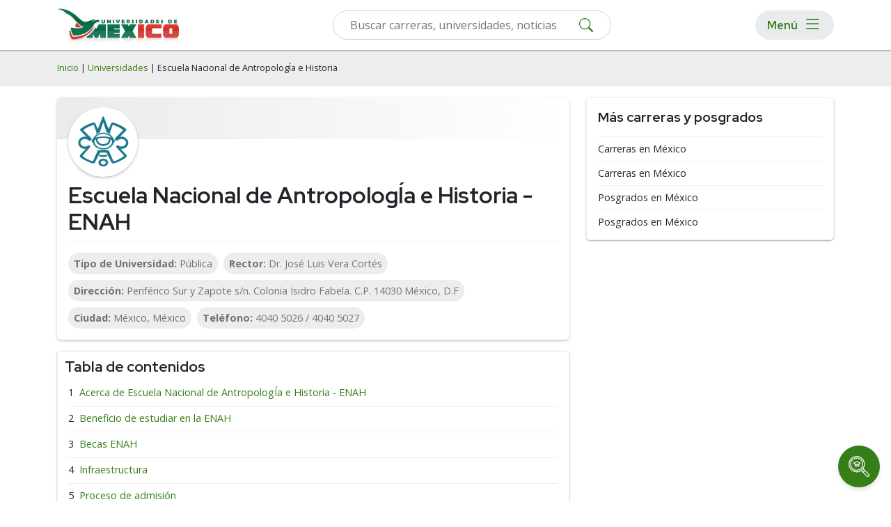

--- FILE ---
content_type: text/html; charset=utf-8
request_url: https://universidadesdemexico.mx/universidades/escuela-nacional-de-antropologia-e-historia
body_size: 11828
content:
<!DOCTYPE html>
<html lang="es">
<head>
    <meta name="robots" content="index,follow" />
    
<!-- Google Tag Manager -->
<script>(function(w,d,s,l,i){w[l]=w[l]||[];w[l].push({'gtm.start':
new Date().getTime(),event:'gtm.js'});var f=d.getElementsByTagName(s)[0],
j=d.createElement(s),dl=l!='dataLayer'?'&l='+l:'';j.async=true;j.src=
'https://www.googletagmanager.com/gtm.js?id='+i+dl;f.parentNode.insertBefore(j,f);
})(window,document,'script','dataLayer','GTM-W7V4RHN');</script>
<!-- End Google Tag Manager -->
    <meta charset="utf-8" />
    <meta name="viewport" content="width=device-width, initial-scale=1.0" />
    <title>ENAH - Escuela Nacional de AntropologÍa e Historia</title>
    <link rel="stylesheet" defer href="/lib-common/css/site.min.css?v26.01.14" />
    <link rel="stylesheet" href="/lib-common/css/bootstrap.min.css?v26.01.14">
    <link rel="stylesheet" href="/css/root.min.css?v26.01.14">
    <link rel="stylesheet" href="/lib-common/css/style.min.css?v26.01.14">
    <link rel="stylesheet" href="/lib-common/css/intlTelInput.min.css?v26.01.14">
    <link rel="icon" href="/img/ico/favicon/favicon.ico?v26.01.14">
    <meta name="description" content="En la Escuela Nacional de AntropologÍa e Historia - ENAH puedes estudiar diferentes carreras universitarias. Guía completa de programas académicos." />
    
    
    
<script type="application/ld+json">
{
	"@context": "https://schema.org",
	"@type": "BreadcrumbList",
	"itemListElement": [
		{
			"@type":"ListItem",
			"position":1,
			"name":"Universidades",
			"item":"http://universidadesdemexico.mx/universidades"
		},
		{
			"@type":"ListItem",
			"position":2,
			"name":"Escuela Nacional de AntropologÍa e Historia"
		}
	]
}
</script>
    
<script type="application/ld+json">
{
"@context": "https://schema.org/",
"@type": "CollegeOrUniversity",
"name": "Escuela Nacional de AntropologÍa e Historia",
"address": "Periférico Sur y Zapote s/n. Colonia Isidro Fabela. C.P. 14030 México, D.F",
"keywords": "",
"logo": "http://universidadesdemexico.mx/logos/original/logo-escuela-nacional-de-antropologia-e-historia.webp",
"slogan": "",
"telephone": " 4040 5026 / 4040 5027",
"areaServed": "México",
"email": "",
"foundingDate": "",
"alternateName": "ENAH",
"description": "Beneficio de estudiar en la ENAHBiblioteca: la Biblioteca de la Escuela Nacional de Antropología e Historia (ENAH) ofrece una variedad de servicios para satisfacer las necesidades de sus usuarios:Préstamo en sala con acceso libre a distintos tipos de materiales bibliográficos.Préstamo a domicilio: hasta 4 obras por 8 días, con posibilidad de renovación.Préstamo interbibliotecario para acceder a los recursos documentales.Servicio de referencia: atención personalizada para buscar y localizar información.Biblioteca digital: contiene tesis, e-books, revistas electrónicas, datos estadísticos y bases de datos en línea.Formación de usuarios: con el fin de enseñar a los usuarios a utilizar los servicios y recursos de la Biblioteca.Servicio de fotocopiadoServicios médicos: con el fin de garantizar bienestar y tranquilidad en la comunidad estudiantil durante su estadía en la institución, esta área otorga los siguientes beneficios:Atención Médica Profesional: un equipo de profesionales altamente capacitados y dedicados a cuidar de la salud de los estudiantes, a través de atención, consultas preventivas y seguimiento de condiciones crónicas.Seguro Facultativo (IMSS): puedes acceder al Seguro Facultativo del Instituto Mexicano del Seguro Social (IMSS), con el cual se amplían aún más los beneficios, ya que cubre una variedad de servicios médicos, hospitalarios y farmacéuticos.Psicopedagogía: la sección de Apoyo Psicopedagógico brinda una amplia gama de recursos y servicios:Asesoramiento psicológico de manera individual o en grupos.Orientación hacia servicios médicos y psiquiátricos especializados.Talleres interactivos.Actividades en grupo.Asesoría personalizada para estudiantes.Asesoramiento en cuestiones relacionadas con la sexualidad.Becas ENAHLa ENAH tiene el objetivo de apoyar a sus estudiantes y promover la excelencia académica. Por eso, ofrece una variedad de becas que buscan facilitar el acceso a la educación superior y garantizar el éxito académico de sus alumnos. Actualmente, la ENAH otorga los siguientes tipos de becas:Beca de Apoyo a la Titulación: está diseñada para apoyar a los estudiantes que están cerca de concluir sus estudios de licenciatura y necesitan recursos financieros para cubrir los costos asociados con la titulación. Esta ayuda puede incluir el pago de derechos de titulación, impresión de tesis y otros gastos relacionados con la culminación de los estudios.Beca de Apoyo Académico: dirigida a aquellos alumnos que enfrentan dificultades académicas y necesitan recursos adicionales para mejorar su rendimiento en sus estudios. Incluye tutorías y materiales didácticos o cualquier otro recurso que contribuya al crecimiento académico del estudiante.Beca de Apoyo al Estudio: tiene como objetivo proporcionar recursos económicos a los estudiantes que enfrentan dificultades económicas que les impidan continuar sus estudios en la ENAH. Con esta beca, la institución busca garantizar que ningún estudiante talentoso se vea obligado a abandonar sus estudios debido a problemas financieros.Beca por Desempeño Académico Sobresaliente: a través de esta beca, la ENAH, premia a aquellos alumnos que han demostrado un alto nivel de excelencia en sus estudios, motivándolos a seguir en sus áreas de interés.Beca de Manutención: se encuentra destinada a estudiantes que requieren apoyo financiero para cubrir sus gastos de subsistencia, como alimentación y transporte, mientras cursan sus estudios en la ENAH.InfraestructuraLa ENAH cuenta con las siguientes instalaciones:Sala de cómputo con los siguientes servicios:Conexión a Internet alámbrico e inalámbricoUso de programas básicos de Microsoft OfficeAsistencia técnica continuaEquipos de cómputo modernos de última generaciónLaboratorios audiovisuales:FotografíaEdición de videoSonido y grabaciónAdemás, la ENAH incluye edificios académicos, biblioteca, salas de conferencias, áreas de exposición, espacios verdes, cafeterías, instalaciones deportivas y estacionamiento.Proceso de admisiónEl proceso de admisión en la Escuela Nacional de Antropología e Historia (ENAH) consiste en los siguientes pasos:Convocatoria y registro: la ENAH emite una convocatoria anual que detalla las fechas y requisitos para el proceso de admisión. Los aspirantes deben completar un registro en línea durante el periodo especificado en la convocatoria: aquí se proporcionan datos personales y se elige la carrera y nivel de estudios al que se desea ingresar.Pago de derechos: se debe efectuar el pago de derechos de examen de admisión en las fechas indicadas.Presentación de documentos: los aspirantes deben entregar la siguiente documentación:Acta de nacimientoCertificado de bachillerato o equivalenteFotografíasIdentificación oficialComprobante de pago de derechosExamen de admisión: este examen evalúa los conocimientos en áreas relacionadas con la carrera elegida. En cada convocatoria se especifica la fecha, lugar y temario del examen.Resultados: Una vez calificado el examen, se publican los resultados en el sitio web de la ENAH, allí los aspirantes pueden consultar si fueron aceptados y su posición en la lista de admitidos.Abonar la primera cuota e iniciar las clases: realizar el pago de cuotas correspondientes para comenzar sus estudios en la ENAHVida estudiantilLa Escuela Nacional de Antropología e Historia ofrece a su comunidad estudiantil actividades deportivas y recreativas para promover el bienestar físico y mental. Además, organiza competencias justas que construyen un espacio inclusivo que fomenta una cultura de actividad física. Actualmente, los estudiantes pueden practicar los siguientes deportes:CapoeiraTae Kwon DoAtletismoAcondicionamiento físicoFútbol SoccerRugbyCiclismoMontañismoJudoFútbol AmericanoKung Fu chinoLa institución también se encarga de organizar y promover actividades culturales que favorecen la formación integral de los estudiantes:Proyección de películasConciertosFerias culturalesDemostraciones artísticasCursos artísticos",
"sameAs": "http://www.enah.edu.mx/",
"image": "http://universidadesdemexico.mx/logos/original/logo-escuela-nacional-de-antropologia-e-historia.webp",
"url": "http://universidadesdemexico.mx/universidades/escuela-nacional-de-antropologia-e-historia"
}
</script>

    <link href='https://universidadesdemexico.mx/universidades/escuela-nacional-de-antropologia-e-historia' rel='canonical'>

    <!--Start Google Fonts-->
    <link rel="preconnect" href="https://fonts.googleapis.com">
    <link rel="preconnect" href="https://fonts.gstatic.com" crossorigin>
    <link href="https://fonts.googleapis.com/css2?family=Open+Sans:wght@400;600;700&family=Red+Hat+Display:wght@400;600;700&display=swap" rel="stylesheet">
    <link rel="stylesheet" href="https://cdn.jsdelivr.net/npm/bootstrap-icons@1.11.1/font/bootstrap-icons.css">

</head>
<body>
    
<!-- Google Tag Manager (noscript) -->
<noscript><iframe src="https://www.googletagmanager.com/ns.html?id=GTM-W7V4RHN"
height="0" width="0" style="display:none;visibility:hidden"></iframe></noscript>
<!-- End Google Tag Manager (noscript) -->

    <div class='bg-light h-nav'>
		<!-- Header -->
		<header>
			<nav class='navbar navbar-expand-lg navbar-light bg-white fixed-top box-shadow-2 h-nav'>
				<div class='container flex-row flex-nowrap'>
				<div class='d-flex flex-row'>
					<a class='navbar-brand pe-2 p-lg-0' href='/'>
						<img src='/img/logo.webp' height='50' width='181' alt='Universidades de Mexico' class='d-lg-flex d-none img-fluid my-1'>
						<img src='/img/logo-mobile.svg' height='40' width='40' alt='Universidades de Mexico' class='d-lg-none dflex img-fluid'>
					</a>
				</div>

					<!--Form-->
					<form action='/buscar' method='get' class='d-flex menuSearch'>
							<div class='col-12'>
								<div class='d-block position-relative'>
									<input type='text' class='form-control py-2' id='search' name='search' oninput='filterInput(this)' placeholder='Buscar carreras, universidades, noticias' required>
									<button type='submit' class='btn-searchMenu'><i class='bi bi-search'></i></button>
								</div>
						</div>
					</form>

					<div class='menu-responsive rounded-pill ms-2'>
						<button type='button' class='d-flex align-items-center btn btn-menu px-lg-3 py-lg-0 p-0' id='Btn-Menu'>
							<div class='d-lg-flex d-none m-0 me-2 text-s5'>Menú</div>
							<i class='bi bi-list'></i>
						</button>

						<div id='Modal-Menu' class='modalMenu'>
							<!-- Modal content -->
							<div class='container mt-4 pt-5'>
								<div class='position-relative'>
									<div class='modalMenu-content px-3'>
										<div class='modal-header px-0 py-1'>
											<div class='mb-0 text-s3'>Menú</div>
											<span class='close-1'><i class='bi bi-x'></i></span>
										</div>
										<div class='mobile__nav'>
											<nav>
												<!--first level-->
												<ul class='first-level'>
													<li><a class='nav-link' data-level-id='#menu1'>Áreas de Estudio</a></li>
													<li><a class='nav-link' data-level-id='#menu2'>Carreras</a></li>
													<li><a class='nav-link' data-level-id='#menu3'>Posgrados</a></li>
													<li><a aria-current='page' class='nav-link' href='/universidades'>Universidades</a></li>
													<li><a aria-current='page' class='nav-link' href='/rankings'>Rankings</a></li>
													<li><a aria-current='page' class='nav-link' href='/orientacion-academica'>Orientación Académica</a></li>
													<li><a aria-current='page' class='nav-link' href='/estudia-en-usa'>Estudia en USA</a></li>
													<li><a aria-current='page' class='nav-link' href='/sobre-nosotros'>Sobre Nosotros</a></li>
													<li><a aria-current='page' class='nav-link' href='/noticias'>Blog</a></li>
												</ul>
												<!-- second level-->
												<ul class='second-level' id='menu1'>
													<li><a class='back__menu nav-link' data-level-id='#menu1'>Áreas de Estudio</a></li>
													<li><a class='nav-link' data-level-id='#menu1-1'>Psicología y Ciencias del Comportamiento</a></li>
													<li><a class='nav-link' data-level-id='#menu1-2'>Ciencias Económicas y Empresariales</a></li>
													<li><a class='nav-link' data-level-id='#menu1-3'>Computación e Informática</a></li>
													<li><a class='nav-link' data-level-id='#menu1-4'>Derecho y Leyes</a></li>
													<li><a class='nav-link' data-level-id='#menu1-5'>Ingeniería y Tecnología</a></li>
													<li><a class='nav-link' data-level-id='#menu1-6'>Ciencias Sociales y Humanidades</a></li>
													<li><a class='nav-link' data-level-id='#menu1-7'>Ciencias de la Educación</a></li>
													<li><a href='/explorar' class='nav-link fw-bold'>Explorar más categorías</a></li>
												</ul>
												<!-- second level-->
												<ul class='second-level' id='menu2'>
													<li><a class='back__menu nav-link' data-level-id='#menu2'>Carreras</a></li>
													<li><a href='/explorar/ingenierias-x-2' class='nav-link'>Ingenierías</a></li>
													<li><a href='/explorar/licenciaturas-x-1' class='nav-link'>Licenciaturas</a></li>
												</ul>
												<!-- second level-->
												<ul class='second-level' id='menu3'>
													<li><a class='back__menu nav-link' data-level-id='#menu3'>Posgrados</a></li>
													<li><a href='/explorar/doctorados-w-1' class='nav-link'>Doctorados</a></li>
													<li><a href='/explorar/especialidades-w-5' class='nav-link'>Especialidades</a></li>
													<li><a href='/explorar/maestrias-w-2' class='nav-link'>Maestrías</a></li>
												</ul>
												<!-- third level-->
												<ul class='third-level' id='menu1-1'>
													<li><a class='back__menu nav-link' data-level-id='#menu1-1'>Psicología y Ciencias del Comportamiento</a></li>
													<li><a href='/explorar/psicologia-z-y-1-57' class='nav-link'>Psicología</a></li>
													<li><a href='/explorar/psicologia-organizacional-z-y-1-2094' class='nav-link'>Psicología Organizacional</a></li>
													<li><a href='/explorar/psicologia-social-z-y-1-2108' class='nav-link'>Psicología Social</a></li>
													<li><a href='/explorar/psicologia-infantil-z-y-1-2101' class='nav-link'>Psicología Infantil</a></li>
													<li><a href='/explorar/psicologia-educativa-z-y-1-2103' class='nav-link'>Psicología Educativa</a></li>
													<li><a href='/explorar/psicologia-deportiva-z-y-1-2102' class='nav-link'>Psicología Deportiva</a></li>
													<li><a href='/explorar/psicologia-familiar-z-y-1-2105' class='nav-link'>Psicología Familiar</a></li>
													<li><a href='/explorar/psicologia-forense-y-criminal-z-y-1-2092' class='nav-link'>Psicología Forense y Criminal</a></li>
													<li><a href='/explorar/psicologia-clinica-z-y-1-2100' class='nav-link'>Psicología Clínica</a></li>
													<li><a href='/explorar/terapia-ocupacional-z-y-1-2097' class='nav-link'>Terapia Ocupacional</a></li>
													<li><a href='/explorar/psicopatologia-z-y-1-2109' class='nav-link'>Psicopatología</a></li>
													<li><a href='/explorar/psicologia-y-ciencias-del-comportamiento-z-1' class='nav-link fw-bold'>Ver más</a></li>
												</ul>
												<!-- third level-->
												<ul class='third-level' id='menu1-2'>
													<li><a class='back__menu nav-link' data-level-id='#menu1-2'>Ciencias Económicas y Empresariales</a></li>
													<li><a href='/explorar/administracion-z-y-2-2139' class='nav-link'>Administración</a></li>
													<li><a href='/explorar/administracion-de-empresas-z-y-2-56' class='nav-link'>Administración de Empresas</a></li>
													<li><a href='/explorar/administracion-publica-z-y-2-2140' class='nav-link'>Administración Pública</a></li>
													<li><a href='/explorar/finanzas-z-y-2-62' class='nav-link'>Finanzas</a></li>
													<li><a href='/explorar/contabilidad-z-y-2-64' class='nav-link'>Contabilidad</a></li>
													<li><a href='/explorar/comercio-y-negocios-internacionales-z-y-2-80' class='nav-link'>Comercio y Negocios Internacionales</a></li>
													<li><a href='/explorar/recursos-humanos-z-y-2-60' class='nav-link'>Recursos Humanos</a></li>
													<li><a href='/explorar/mercadotecnia-z-y-2-63' class='nav-link'>Mercadotecnia</a></li>
													<li><a href='/explorar/gestion-de-proyectos-z-y-2-2210' class='nav-link'>Gestión de Proyectos</a></li>
													<li><a href='/explorar/logistica-z-y-2-1083' class='nav-link'>Logística</a></li>
													<li><a href='/explorar/economia-z-y-2-2142' class='nav-link'>Economía</a></li>
													<li><a href='/explorar/ciencias-economicas-y-empresariales-z-2' class='nav-link fw-bold'>Ver más</a></li>
												</ul>
												<!-- third level-->
												<ul class='third-level' id='menu1-3'>
													<li><a class='back__menu nav-link' data-level-id='#menu1-3'>Computación e Informática</a></li>
													<li><a href='/explorar/ingenieria-en-software-z-y-3-2188' class='nav-link'>Ingeniería en Software</a></li>
													<li><a href='/explorar/sistemas-z-y-3-2122' class='nav-link'>Sistemas</a></li>
													<li><a href='/explorar/programacion-z-y-3-2209' class='nav-link'>Programación</a></li>
													<li><a href='/explorar/sistemas-computacionales-z-y-3-50' class='nav-link'>Sistemas Computacionales</a></li>
													<li><a href='/explorar/ciberseguridad-z-y-3-2126' class='nav-link'>Ciberseguridad</a></li>
													<li><a href='/explorar/informatica-z-y-3-47' class='nav-link'>Informática</a></li>
													<li><a href='/explorar/inteligencia-artificial-z-y-3-2125' class='nav-link'>Inteligencia Artificial</a></li>
													<li><a href='/explorar/ciencias-de-datos-z-y-3-2127' class='nav-link'>Ciencias de Datos</a></li>
													<li><a href='/explorar/desarrollo-web-z-y-3-2129' class='nav-link'>Desarrollo Web</a></li>
													<li><a href='/explorar/desarrollo-y-diseno-de-videojuegos-z-y-3-2128' class='nav-link'>Desarrollo y Diseño de Videojuegos</a></li>
												</ul>
												<!-- third level-->
												<ul class='third-level' id='menu1-4'>
													<li><a class='back__menu nav-link' data-level-id='#menu1-4'>Derecho y Leyes</a></li>
													<li><a href='/explorar/derecho-z-y-4-53' class='nav-link'>Derecho</a></li>
													<li><a href='/explorar/derecho-penal-z-y-4-2091' class='nav-link'>Derecho Penal</a></li>
													<li><a href='/explorar/derecho-civil-z-y-4-2090' class='nav-link'>Derecho Civil</a></li>
													<li><a href='/explorar/derecho-corporativo-z-y-4-2096' class='nav-link'>Derecho Corporativo</a></li>
													<li><a href='/explorar/derecho-procesal-z-y-4-2106' class='nav-link'>Derecho Procesal</a></li>
													<li><a href='/explorar/derecho-fiscal-z-y-4-2095' class='nav-link'>Derecho Fiscal</a></li>
													<li><a href='/explorar/derecho-administrativo-z-y-4-2110' class='nav-link'>Derecho Administrativo</a></li>
													<li><a href='/explorar/derecho-laboral-z-y-4-2099' class='nav-link'>Derecho Laboral</a></li>
													<li><a href='/explorar/derecho-internacional-z-y-4-2104' class='nav-link'>Derecho Internacional</a></li>
													<li><a href='/explorar/derecho-familiar-z-y-4-2098' class='nav-link'>Derecho Familiar</a></li>
													<li><a href='/explorar/derecho-mercantil-z-y-4-2093' class='nav-link'>Derecho Mercantil</a></li>
													<li><a href='/explorar/derecho-y-leyes-z-4' class='nav-link fw-bold'>Ver más</a></li>
												</ul>
												<!-- third level-->
												<ul class='third-level' id='menu1-5'>
													<li><a class='back__menu nav-link' data-level-id='#menu1-5'>Ingeniería y Tecnología</a></li>
													<li><a href='/explorar/ingenieria-civil-z-y-5-2192' class='nav-link'>Ingeniería Civil</a></li>
													<li><a href='/explorar/ingenieria-industrial-z-y-5-2193' class='nav-link'>Ingeniería Industrial</a></li>
													<li><a href='/explorar/ingenieria-en-telecomunicaciones-z-y-5-2196' class='nav-link'>Ingeniería en Telecomunicaciones</a></li>
													<li><a href='/explorar/electricidad-z-y-5-2124' class='nav-link'>Electricidad</a></li>
													<li><a href='/explorar/electronica-z-y-5-83' class='nav-link'>Electrónica</a></li>
													<li><a href='/explorar/robotica-z-y-5-2121' class='nav-link'>Robótica</a></li>
													<li><a href='/explorar/ingenieria-mecatronica-z-y-5-2194' class='nav-link'>Ingeniería Mecatrónica</a></li>
													<li><a href='/explorar/ingenieria-mecanica-z-y-5-2198' class='nav-link'>Ingeniería Mecánica</a></li>
													<li><a href='/explorar/nanotecnologia-z-y-5-2130' class='nav-link'>Nanotecnología</a></li>
													<li><a href='/explorar/biotecnologia-z-y-5-2131' class='nav-link'>Biotecnología</a></li>
													<li><a href='/explorar/ingenieria-automotriz-z-y-5-2197' class='nav-link'>Ingeniería Automotriz</a></li>
													<li><a href='/explorar/ingenieria-y-tecnologia-z-5' class='nav-link fw-bold'>Ver más</a></li>
												</ul>
												<!-- third level-->
												<ul class='third-level' id='menu1-6'>
													<li><a class='back__menu nav-link' data-level-id='#menu1-6'>Ciencias Sociales y Humanidades</a></li>
													<li><a href='/explorar/ciencias-politicas-z-y-6-67' class='nav-link'>Ciencias Políticas</a></li>
													<li><a href='/explorar/ciencias-sociales-z-y-6-52' class='nav-link'>Ciencias Sociales</a></li>
													<li><a href='/explorar/historia-z-y-6-82' class='nav-link'>Historia</a></li>
													<li><a href='/explorar/geografia-z-y-6-2168' class='nav-link'>Geografía</a></li>
													<li><a href='/explorar/sociologia-z-y-6-2169' class='nav-link'>Sociología</a></li>
													<li><a href='/explorar/trabajo-social-z-y-6-2172' class='nav-link'>Trabajo Social</a></li>
													<li><a href='/explorar/antropologia-z-y-6-1084' class='nav-link'>Antropología</a></li>
													<li><a href='/explorar/lengua-y-literatura-z-y-6-54' class='nav-link'>Lengua y Literatura</a></li>
													<li><a href='/explorar/teologia-z-y-6-2177' class='nav-link'>Teología</a></li>
													<li><a href='/explorar/bibliotecologia-z-y-6-81' class='nav-link'>Bibliotecología</a></li>
													<li><a href='/explorar/arqueologia-z-y-6-2178' class='nav-link'>Arqueología</a></li>
													<li><a href='/explorar/ciencias-sociales-y-humanidades-z-6' class='nav-link fw-bold'>Ver más</a></li>
												</ul>
												<!-- third level-->
												<ul class='third-level' id='menu1-7'>
													<li><a class='back__menu nav-link' data-level-id='#menu1-7'>Ciencias de la Educación</a></li>
													<li><a href='/explorar/educacion-z-y-7-49' class='nav-link'>Educación</a></li>
													<li><a href='/explorar/pedagogia-z-y-7-2149' class='nav-link'>Pedagogía</a></li>
													<li><a href='/explorar/educacion-fisica-z-y-7-58' class='nav-link'>Educación Física</a></li>
												</ul>
											</nav>
										</div>
									</div>
								</div>
							</div>
						</div>
					</div>
				</div>
			</nav>
		</header>
		<!-- fin de header -->
	</div>


    <div b-1gb9u5p4zn>
        <main b-1gb9u5p4zn role="main" class="pb-3">
            

    <div class="bg-light py-3">
        <div class="container">
            <div class="row">
                <span class="breadcrumbs small"> <a href="/" class="text-decoration-none">Inicio</a> | <a href="/universidades" class="text-decoration-none">Universidades</a> | Escuela Nacional de AntropologÍa e Historia</span>
            </div>
        </div>
    </div>

    <div class="container">
        <div>
            <div class="row">
                <div class="col-lg-8 col-md-7 col-12 individual-university-column mt-3">
                    <div class="container">
                        <div class="row">
                            <div class="rounded box-shadow position-relative p-0">
                                <div class="hero-pages bg-card-university rounded-top">
                                </div>
                                <div class="d-flex flex-column p-3 pb-0">
                                    <div class="img-university bg-white box-shadow p-2 rounded-circle">
                                        <img src="/logos/original/logo-escuela-nacional-de-antropologia-e-historia.webp" alt="Escuela Nacional de AntropologÍa e Historia" class="img-fluid rounded-circle" width="100" height="100" loading="lazy"/>
                                    </div>
                                    <div class="mt-2">
                                        <h1>Escuela Nacional de AntropologÍa e Historia - ENAH</h1>
                                        <div class="programs-pill text-secondary d-flex flex-wrap border-top pt-2 mt-2 position-relative">
                                            <div class="fade-scroll"></div>
                                            <ul class="d-flex flex-row py-2 m-0 list-unstyled wrap-custom overflow-custom-university">
                                                <li class="px-2 py-1 bg-light rounded-pill me-2 mb-2 text-decoration-none"><strong>Tipo de Universidad: </strong>Pública</li>


                                                <li class="px-2 py-1 bg-light rounded-pill me-2 mb-2 text-decoration-none"><strong>Rector: </strong>Dr. José Luis Vera Cortés</li>


                                                <li class="px-2 py-1 bg-light rounded-pill me-2 mb-2 text-decoration-none"><strong>Dirección: </strong>Periférico Sur y Zapote s/n. Colonia Isidro Fabela. C.P. 14030 México, D.F</li>

                                                <li class="px-2 py-1 bg-light rounded-pill me-2 mb-2 text-decoration-none"><strong>Ciudad: </strong>México, México</li>

                                                <li class="px-2 py-1 bg-light rounded-pill me-2 mb-2 text-decoration-none"><strong>Teléfono: </strong> 4040 5026 / 4040 5027</li>
                                        </ul>
                                    </div>
                                </div>
                            </div>
                        </div>
                    </div>
                </div>

                <div id="toc" class="mt-3">
                    <div class="text-dark text-s3">Tabla de contenidos</div>
                </div>

                <!-- Publicidad en desktop -->
                <div class="container p-0">
                    <div data-device="desktop" data-location="University-Top" class="my-3 d-lg-block d-none"></div>
                </div>

                <div class="rounded box-shadow p-3 mt-3" id="content">
                    <h2>Acerca de Escuela Nacional de AntropologÍa e Historia - ENAH</h2>

                        <p class="my-4"><p>La <b>Escuela Nacional de Antropología e Historia (ENAH)</b> es una institución académica de nivel superior que se encuentra comprometida con la formación de profesionales en los campos de antropología e historia. Fue fundada en 1938, como parte del Instituto Politécnico Nacional y, recién en 1946 adoptó su nombre actual. Se encuentra cerca de la zona arqueológica de Cuicuilco y junto al Centro Cultural Ollin Yoliztli, también conocido como Sala Ollin Yolitzi, Ciudad de México.</p><p>Actualmente, ofrece siete programas de licenciatura y cinco de posgrado, abordando diversas disciplinas antropológicas. Tiene una destacada presencia global gracias a su calidad académica y el compromiso con la investigación, la difusión cultural y la enseñanza de lenguas indígenas. Por eso, es un centro líder en la difusión de antropología e historia, lo cual atrae a estudiantes de todo México y países extranjeros.</p><div><br></div></p>
                            <p><h2>Beneficio de estudiar en la ENAH</h2><ul><li><b>Biblioteca</b>: la Biblioteca de la Escuela Nacional de Antropología e Historia (ENAH) ofrece una variedad de servicios para satisfacer las necesidades de sus usuarios:<ul><li>Préstamo en sala con acceso libre a distintos tipos de materiales bibliográficos.</li><li>Préstamo a domicilio: hasta 4 obras por 8 días, con posibilidad de renovación.</li><li>Préstamo interbibliotecario para acceder a los recursos documentales.</li><li>Servicio de referencia: atención personalizada para buscar y localizar información.</li><li>Biblioteca digital: contiene tesis, e-books, revistas electrónicas, datos estadísticos y bases de datos en línea.</li><li>Formación de usuarios: con el fin de enseñar a los usuarios a utilizar los servicios y recursos de la Biblioteca.</li><li>Servicio de fotocopiado</li></ul></li><li><b>Servicios médicos</b>: con el fin de garantizar bienestar y tranquilidad en la comunidad estudiantil durante su estadía en la institución, esta área otorga los siguientes beneficios:&nbsp;<ul><li><b>Atención Médica Profesional</b>: un equipo de profesionales altamente capacitados y dedicados a cuidar de la salud de los estudiantes, a través de atención, consultas preventivas y seguimiento de condiciones crónicas.&nbsp;</li><li><b>Seguro Facultativo (IMSS)</b>: puedes acceder al Seguro Facultativo del Instituto Mexicano del Seguro Social (IMSS), con el cual se amplían aún más los beneficios, ya que cubre una variedad de servicios médicos, hospitalarios y farmacéuticos.&nbsp;</li></ul></li><li><b>Psicopedagogía</b>: la sección de Apoyo Psicopedagógico brinda una amplia gama de recursos y servicios:<ul><li>Asesoramiento psicológico de manera individual o en grupos.</li><li>Orientación hacia servicios médicos y psiquiátricos especializados.</li><li>Talleres interactivos.</li><li>Actividades en grupo.</li><li>Asesoría personalizada para estudiantes.&nbsp;</li><li>Asesoramiento en cuestiones relacionadas con la sexualidad.</li></ul></li></ul><h2>Becas ENAH</h2><p>La ENAH tiene el objetivo de apoyar a sus estudiantes y promover la excelencia académica. Por eso, ofrece una variedad de becas que buscan facilitar el acceso a la educación superior y garantizar el éxito académico de sus alumnos. Actualmente, la ENAH otorga los siguientes tipos de becas:</p><ul><li><b>Beca de Apoyo a la Titulación</b>: está diseñada para apoyar a los estudiantes que están cerca de concluir sus estudios de licenciatura y necesitan recursos financieros para cubrir los costos asociados con la titulación. Esta ayuda puede incluir el pago de derechos de titulación, impresión de tesis y otros gastos relacionados con la culminación de los estudios.</li><li><b>Beca de Apoyo Académico</b>: dirigida a aquellos alumnos que enfrentan dificultades académicas y necesitan recursos adicionales para mejorar su rendimiento en sus estudios. Incluye tutorías y materiales didácticos o cualquier otro recurso que contribuya al crecimiento académico del estudiante.</li><li><b>Beca de Apoyo al Estudio</b>: tiene como objetivo proporcionar recursos económicos a los estudiantes que enfrentan dificultades económicas que les impidan continuar sus estudios en la ENAH. Con esta beca, la institución busca garantizar que ningún estudiante talentoso se vea obligado a abandonar sus estudios debido a problemas financieros.</li><li><b>Beca por Desempeño Académico Sobresaliente</b>: a través de esta beca, la ENAH, premia a aquellos alumnos que han demostrado un alto nivel de excelencia en sus estudios, motivándolos a seguir en sus áreas de interés.</li><li><b>Beca de Manutención</b>: se encuentra destinada a estudiantes que requieren apoyo financiero para cubrir sus gastos de subsistencia, como alimentación y transporte, mientras cursan sus estudios en la ENAH.</li></ul><h2>Infraestructura&nbsp;</h2><p>La ENAH cuenta con las siguientes instalaciones:</p><ul><li><b>Sala de cómputo</b> con los siguientes servicios:&nbsp;<ul><li>Conexión a Internet alámbrico e inalámbrico</li><li>Uso de programas básicos de Microsoft Office</li><li>Asistencia técnica continua&nbsp;</li><li>Equipos de cómputo modernos de última generación</li></ul></li><li><b>Laboratorios audiovisuales</b>:&nbsp;<ul><li>Fotografía</li><li>Edición de video&nbsp;</li><li>Sonido y grabación</li></ul></li></ul><p>Además, la ENAH incluye edificios académicos, biblioteca, salas de conferencias, áreas de exposición, espacios verdes, cafeterías, instalaciones deportivas y estacionamiento.&nbsp;</p><h2>Proceso de admisión</h2><p>El proceso de admisión en la Escuela Nacional de Antropología e Historia (ENAH) consiste en los siguientes pasos:&nbsp;</p><ul><li><b>Convocatoria y registro</b>: la ENAH emite una convocatoria anual que detalla las fechas y requisitos para el proceso de admisión. Los aspirantes deben completar un registro en línea durante el periodo especificado en la convocatoria: aquí se proporcionan datos personales y se elige la carrera y nivel de estudios al que se desea ingresar.</li><li><b>Pago de derechos</b>: se debe efectuar el pago de derechos de examen de admisión en las fechas indicadas.</li><li><b>Presentación de documentos</b>: los aspirantes deben entregar la siguiente documentación:<ul><li>Acta de nacimiento</li><li>Certificado de bachillerato o equivalente</li><li>Fotografías</li><li>Identificación oficial</li><li>Comprobante de pago de derechos</li></ul></li><li><b>Examen de admisión:</b> este examen evalúa los conocimientos en áreas relacionadas con la carrera elegida. En cada convocatoria se especifica la fecha, lugar y temario del examen.</li><li><b>Resultados</b>: Una vez calificado el examen, se publican los resultados en el sitio web de la ENAH, allí los aspirantes pueden consultar si fueron aceptados y su posición en la lista de admitidos.</li><li><b>Abonar la primera cuota e iniciar las clases</b>: realizar el pago de cuotas correspondientes para comenzar sus estudios en la ENAH</li></ul><h2>Vida estudiantil&nbsp;</h2><p>La Escuela Nacional de Antropología e Historia ofrece a su comunidad estudiantil actividades deportivas y recreativas para promover el bienestar físico y mental. Además, organiza competencias justas que construyen un espacio inclusivo que fomenta una cultura de actividad física. Actualmente, los estudiantes pueden practicar los siguientes deportes:</p><ul><li>Capoeira</li><li>Tae Kwon Do</li><li>Atletismo</li><li>Acondicionamiento físico</li><li>Fútbol Soccer</li><li>Rugby</li><li>Ciclismo</li><li>Montañismo</li><li>Judo</li><li>Fútbol Americano&nbsp;</li><li>Kung Fu chino</li></ul><p>La institución también se encarga de organizar y promover actividades culturales que favorecen la formación integral de los estudiantes:</p><ul><li>Proyección de películas</li><li>Conciertos</li><li>Ferias culturales</li><li>Demostraciones artísticas</li><li>Cursos artísticos</li></ul><div><br></div></p>
                </div>

                <!--Publicidad en mobile-->
                <div data-device="mobile" data-location="University-Lateral2" class="d-lg-none d-block my-5"></div>

                <!--Programs modalities Collapsed--><div>  <div class='accordion my-3' id='header-carreras-universitarias'>    <div class='accordion-item border-0'>      <div class='accordion-header bg-white accordion-button border rounded p-3'>        <h3 class='m-0'>          <a href='/explorar/escuela-nacional-de-antropologia-e-historia-p-306' class='link-filter-carreras text-decoration-none'>Carreras Universitarias</a>        </h3>        <a class='collapsed text-white text-decoration-none' data-bs-toggle='collapse' data-bs-target='#body-carreras-universitarias'><span class='plus'></span></a>      </div>    </div>    <div id='body-carreras-universitarias' class='accordion-collapse collapse mt-2 border border-primary rounded' data-bs-parent='#header-carreras-universitarias'>      <div class='card-body'>        <ul class='list-carreras py-1 px-2 m-0'>      <li class='list-group-item py-1'>          <a href='/universidades/escuela-nacional-de-antropologia-e-historia/licenciatura-en-antropologia-fisica' class='text-decoration-none text-dark'><i class='bi bi-plus'></i>Licenciatura en Antropología Física</a>      </li>      <li class='list-group-item py-1'>          <a href='/universidades/escuela-nacional-de-antropologia-e-historia/licenciatura-en-antropologia-social' class='text-decoration-none text-dark'><i class='bi bi-plus'></i>Licenciatura en Antropología Social</a>      </li>      <li class='list-group-item py-1'>          <a href='/universidades/escuela-nacional-de-antropologia-e-historia/licenciatura-en-arqueologia' class='text-decoration-none text-dark'><i class='bi bi-plus'></i>Licenciatura en Arqueología</a>      </li>      <li class='list-group-item py-1'>          <a href='/universidades/escuela-nacional-de-antropologia-e-historia/licenciatura-en-historia' class='text-decoration-none text-dark'><i class='bi bi-plus'></i>Licenciatura en Historia</a>      </li>      <li class='list-group-item py-1'>          <a href='/universidades/escuela-nacional-de-antropologia-e-historia/licenciatura-en-linguistica' class='text-decoration-none text-dark'><i class='bi bi-plus'></i>Licenciatura en Linguística</a>      </li>          <li class='list-group-item py-1 mt-2 '>            <a href='/explorar/escuela-nacional-de-antropologia-e-historia-p-306' class='link-custom p-2 text-decoration-none rounded-pill'>Ver todas las Carreras Universitarias</a>          </li>        </ul>      </div>    </div>  </div></div><!--Programs modalities Collapsed--><div>  <div class='accordion my-3' id='header-especialidades'>    <div class='accordion-item border-0'>      <div class='accordion-header bg-white accordion-button border rounded p-3'>        <h3 class='m-0'>          <a href='/explorar/especialidades-escuela-nacional-de-antropologia-e-historia-w-p-5-306' class='link-filter-carreras text-decoration-none'>Especialidades</a>        </h3>        <a class='collapsed text-white text-decoration-none' data-bs-toggle='collapse' data-bs-target='#body-especialidades'><span class='plus'></span></a>      </div>    </div>    <div id='body-especialidades' class='accordion-collapse collapse mt-2 border border-primary rounded' data-bs-parent='#header-especialidades'>      <div class='card-body'>        <ul class='list-carreras py-1 px-2 m-0'>      <li class='list-group-item py-1'>          <a href='/universidades/escuela-nacional-de-antropologia-e-historia/especialidad-en-antropologia-forense' class='text-decoration-none text-dark'><i class='bi bi-plus'></i>Especialidad en Antropología Forense</a>      </li>          <li class='list-group-item py-1 mt-2 '>            <a href='/explorar/especialidades-escuela-nacional-de-antropologia-e-historia-w-p-5-306' class='link-custom p-2 text-decoration-none rounded-pill'>Ver todas las Especialidades</a>          </li>        </ul>      </div>    </div>  </div></div><!--Programs modalities Collapsed--><div>  <div class='accordion my-3' id='header-licenciaturas'>    <div class='accordion-item border-0'>      <div class='accordion-header bg-white accordion-button border rounded p-3'>        <h3 class='m-0'>          <a href='/explorar/licenciaturas-escuela-nacional-de-antropologia-e-historia-x-p-1-306' class='link-filter-carreras text-decoration-none'>Licenciaturas</a>        </h3>        <a class='collapsed text-white text-decoration-none' data-bs-toggle='collapse' data-bs-target='#body-licenciaturas'><span class='plus'></span></a>      </div>    </div>    <div id='body-licenciaturas' class='accordion-collapse collapse mt-2 border border-primary rounded' data-bs-parent='#header-licenciaturas'>      <div class='card-body'>        <ul class='list-carreras py-1 px-2 m-0'>      <li class='list-group-item py-1'>          <a href='/universidades/escuela-nacional-de-antropologia-e-historia/licenciatura-en-antropologia-fisica' class='text-decoration-none text-dark'><i class='bi bi-plus'></i>Licenciatura en Antropología Física</a>      </li>      <li class='list-group-item py-1'>          <a href='/universidades/escuela-nacional-de-antropologia-e-historia/licenciatura-en-antropologia-social' class='text-decoration-none text-dark'><i class='bi bi-plus'></i>Licenciatura en Antropología Social</a>      </li>      <li class='list-group-item py-1'>          <a href='/universidades/escuela-nacional-de-antropologia-e-historia/licenciatura-en-arqueologia' class='text-decoration-none text-dark'><i class='bi bi-plus'></i>Licenciatura en Arqueología</a>      </li>      <li class='list-group-item py-1'>          <a href='/universidades/escuela-nacional-de-antropologia-e-historia/licenciatura-en-historia' class='text-decoration-none text-dark'><i class='bi bi-plus'></i>Licenciatura en Historia</a>      </li>      <li class='list-group-item py-1'>          <a href='/universidades/escuela-nacional-de-antropologia-e-historia/licenciatura-en-linguistica' class='text-decoration-none text-dark'><i class='bi bi-plus'></i>Licenciatura en Linguística</a>      </li>          <li class='list-group-item py-1 mt-2 '>            <a href='/explorar/licenciaturas-escuela-nacional-de-antropologia-e-historia-x-p-1-306' class='link-custom p-2 text-decoration-none rounded-pill'>Ver todas las Licenciaturas</a>          </li>        </ul>      </div>    </div>  </div></div>
            </div>
            <!--fin Columna principal Desk-->
            <!--Columna Lateral Desk-->
            <div class="col-lg-4 col-md-5 col-12 mt-4 mt-sm-0">

                <!-- Lateral Contact Form -->

                <!-- Whatsapp Button -->

                <!--Schools By University Collapsed en Mobile y Desk-->
                

                <!--Locations By University Collapsed en Mobile y Desk-->
                

                <!--Articulo Lateral Collapsed en Desk-->
                <div class="my-3 d-none d-sm-block" id="AccordionLat2">
                    <div class="accordion-item border-0">
                    </div>
                </div>

                <!--Cities and States By University Collapsed en Mobile y Desk-->
                <div class='my-3 box-shadow-2 rounded border'>  <div class='text-dark text-start px-3'>    <h4 class='mb-0 py-3 border-bottom'>Más carreras y posgrados</h4>  </div>  <div class='px-3 pt-2'>    <ul class='list-unstyled m-0'>      <li class='list-group-item lh-sm pb-2 border-bottom mb-2'>        <a href='/explorar/mexico-s-13' title='Carreras en México' class='link-hover-underline'>Carreras en México</a>      </li>      <li class='list-group-item lh-sm pb-2 border-bottom mb-2'>        <a href='/explorar/mexico-mexico-s-n-13-15' title='Carreras en México' class='link-hover-underline'>Carreras en México</a>      </li>      <li class='list-group-item lh-sm pb-2 border-bottom mb-2'>        <a href='/explorar/maestrias-mexico-w-s-2-13' title='Posgrados en México' class='link-hover-underline'>Posgrados en México</a>      </li>      <li class='list-group-item lh-sm pb-2 border-bottom mb-2'>        <a href='/explorar/maestrias-mexico-mexico-w-s-n-2-13-15' title='Posgrados en México' class='link-hover-underline'>Posgrados en México</a>      </li>    </ul>  </div></div>

                <!--Publicidad en Desk-->
                <div data-device="desktop" data-location="University-Lateral1" class="d-lg-block d-none my-3"></div>
            </div>
        </div>
    </div>
</div>


<!-- Publicidad en desktop -->
<div class="container d-lg-block d-none">
    <div data-device="desktop" data-location="University-Bottom" class="row my-4"></div>
</div>

<script>
    document.addEventListener("DOMContentLoaded", function() {
        // Table of content creation tableofcontent.js
        createOrderedListOfHeadings();
    });
</script>
        </main>
    </div>

    <!-- Footer -->
    	<a href='/orientacion-academica'>
	<div class='floating-btn bottom-pos'>
		<img src='/lib-common/img/search.svg' loading='lazy' width='30' height='30'>
		<span class='btn-text'>
			Encuentra tu carrera
		</div>
	</div>
	</a>
<footer>
		<section>
			<div
				<div class='pre-footer d-flex flex-column align-items-center justify-content-center text-center py-5'>
				<div class='container fit-width'>
					<div class='d-flex flex-column flex-lg-row  align-items-center justify-content-center mb-sm-5 mb-md-2'>
						<div class='p-2'><a href='/categorias' class='link-pre-footer text-dark fw-bold'>Áreas de Estudio</a></div>
						<div class='p-2'><a href='/universidades' class='link-pre-footer text-dark fw-bold'>Universidades</a></div>
						<div class='p-2'><a href='/estudia-en-usa' class='link-pre-footer text-dark fw-bold'>Estudia en USA</a></div>
						<div class='p-2'><a href='/rankings' class='link-pre-footer text-dark fw-bold'>Rankings de Universidades</a></div>
						<div class='p-2'><a href='/noticias' class='link-pre-footer text-dark fw-bold'>Blog</a></div>
						<div class='p-2'><a href='/sobre-nosotros' class='link-pre-footer text-dark fw-bold'>Sobre Nosotros</a></div>
					</div>
					<div class='d-flex flex-column flex-lg-row justify-content-between align-items-center w-100'>
					<a class='d-flex align-content-center my-3' href='https://www.avenuglobal.com/' target='_blank'>
				<div class='avenu box-shadow-2 rounded-pill'>
						<img loading='lazy' src='/lib-common/img/avenu-logo1.webp' height='20' width='200' alt='Logo Avenu' class='img-fluid py-2 px-3'>
				</div>
					</a>
					<ul class='list-unstyled d-flex justify-content-center mt-3 gap-3'>
						<li>
							<a href='https://www.facebook.com/universidadesdemexico.mx/' target='_blank' class='link-redes-footer rounded-pill bg-white text-decoration-none px-2 py-2 mb-2 d-flex justify-content-center align-items-center'>
								<i class='bi bi-facebook fs-5'></i>
							</a>
						</li>
						<li>
							<a href='https://www.instagram.com/universidadesdemexico/?hl=es-la' target='_blank' class='link-redes-footer rounded-pill bg-white text-decoration-none px-2 py-2 mb-2 d-flex justify-content-center align-items-center'>
								<i class='bi bi-instagram fs-5'></i>
							</a>
						</li>
					</ul>
					</div>
					</div>
				</div>
			</div>
		</section>
		<section>
			<div class='bg-light small text-dark text-center fw-light py-2'>
				Universidades de México © 2026 | 
				<a href='/politicas-de-privacidad' class='text-dark text-decoration-none'>Políticas de Privacidad</a>
			</div>
		</section>
	</footer>



    <!-- Archivo JS Bootstrap 5 -->
    <script src="/lib-common/js/bootstrap.bundle.js?v26.01.14"></script>
    <script src="/lib-common/js/site.min.js?v26.01.14"></script>
    <script src="/lib-common/js/intlTelInput.min.js?v26.01.14"></script>
    <script defer src="/lib-common/js/validations.min.js?v26.01.14"></script>
    <script src="/lib-common/js/whatsappButton.min.js?v26.01.14"></script>
    <script src="/lib-common/js/tableofcontent.min.js?v26.01.14"></script>

    <script>
        var adsEnabled = (0 == 1);

        document.addEventListener("DOMContentLoaded", function(event) {
            //Menú Principal y Modal
            //Get the Menu
            let attrLists = document.querySelectorAll("[data-level-id]");

            attrLists.forEach(attr => {
                attr.addEventListener("click", function (e) {
                    let levelId = e.target.dataset.levelId;

                    document.querySelector(levelId).classList.toggle("active");
                });
            })

            // Get the modal
            var modal = document.getElementById("Modal-Menu");

            // Get the button that opens the modal
            var btn = document.getElementById("Btn-Menu");

            // Get the <span> element that closes the modal
            var span = document.getElementsByClassName("close-1")[0];

            // When the user clicks on the button, open the modal
            btn.onclick = function () {
                modal.style.display = "block";
            }

            // When the user clicks on <span> (x), close the modal
            span.onclick = function () {
                modal.style.display = "none";
            }

            // When the user clicks anywhere outside of the modal, close it
            window.onclick = function (event) {
                if (event.target == modal) {
                    modal.style.display = "none";
                }
            }

            if(adsEnabled)
                CargarAvisos();

            // let modalPopupProgram = document.getElementById('Costos-y-Fecha-Inicio');
            // modalPopupProgram.addEventListener('hidden.bs.modal', () => {

            //     let seccionForm = document.getElementById("SeccionForm");
            //     let seccionGracias = document.getElementById("SeccionGracias");

            //     seccionForm.classList.remove('invisible');
            //     seccionGracias.classList.add('visually-hidden');

            //     let form = document.getElementById('frmContactFormPopup');

            //     form.elements['formType'].value = 'Submit';

            //     let elements = form.querySelectorAll('input[estado="valid"],select[estado="valid"]');
            //     elements.forEach(function(item){
            //         item.setAttribute("estado", "invalid");
            //     });

            //     let btn = form.elements['btnEnviar'];
            //     btn.disabled = false;
            //     btn.innerText = 'Recibir información por e-mail';
            // });

            // let modalPopupUniversity = document.getElementById('PopupUniversities');
            // modalPopupUniversity.addEventListener('hidden.bs.modal', () => {

            //     let seccionForm = document.getElementById("SeccionFormU");
            //     let seccionGracias = document.getElementById("SeccionGraciasU");

            //     seccionForm.classList.remove('invisible');
            //     seccionGracias.classList.add('visually-hidden');

            //     let form = document.getElementById('frmContactFormPopupUniversities');

            //     form.elements['formType'].value = 'Submit';

            //     let elements = form.querySelectorAll('input[estado="valid"],select[estado="valid"]');
            //     elements.forEach(function(item){
            //         item.setAttribute("estado", "invalid");
            //     });

            //     let btn = form.elements['btnEnviar'];
            //     btn.disabled = false;
            //     btn.innerText = 'Recibir información por e-mail';
            // });


        });

        var listInputTelefono = document.querySelectorAll("#txtTelefono, #txtPopupTelefono, #txtPUTelefono");

        if (listInputTelefono.length > 0) {
            for (let h = 0; h < listInputTelefono.length; h++) {
                let inputTelefono = listInputTelefono[h];

                if (inputTelefono) {
                    var DefaultCountry = "mx";
                    inputTelefono.value = "+52";

                    var iti = window.intlTelInput(inputTelefono, {
                        initialCountry: DefaultCountry,
                        countryCode: DefaultCountry,
                        nationalMode: false,
                        autoHideDialCode: false,
                        separateDialCode: false,
                        autoPlaceholder: "off",
                        preferredCountries: ["mx", "us", "co", "cu", "ec", "gt", "hn", "ve"],
                        utilsScript: "/lib-common/js/utils.min.js",
                    });

                    inputTelefono.addEventListener('keydown', function() {
                        // Allow: backspace, delete, tab, escape, and enter
                        if (event.keyCode == 46 || event.keyCode == 8 || event.keyCode == 9 || event.keyCode == 27 || event.keyCode == 13 || event.keyCode == 107 || event.keyCode == 187 ||
                            // Allow: Ctrl+A
                            (event.keyCode == 65 && event.ctrlKey === true) ||
                            // Allow: home, end, left, right
                            (event.keyCode >= 35 && event.keyCode <= 39)) {
                            // let it happen, don't do anything
                            return;
                        }
                        else {
                            // Ensure that it is a number and stop the keypress
                            if (event.shiftKey || (event.keyCode < 48 || event.keyCode > 57) && (event.keyCode < 96 || event.keyCode > 105)) {
                                event.preventDefault();
                            }
                        }
                    });
                }
            }
        }
    </script>

    
<!-- Google ReCaptcha START -->
<script src='https://www.google.com/recaptcha/api.js?render=6LdvLH0cAAAAAPN7rNHtkZOeLmKT2fLS_GjwXeEA'></script>
<script>
    document.addEventListener('DOMContentLoaded', function (event) {
        grecaptcha.ready(function () {
            grecaptcha.execute('6LdvLH0cAAAAAPN7rNHtkZOeLmKT2fLS_GjwXeEA', { action: 'Click' })
                .then(function (token) {
                    let elements = document.getElementsByName('captcha');
                    Array.from(elements).forEach((element, index) => {
                        element.value = token;
                    })
                });
            setInterval(function () {
                grecaptcha.execute('6LdvLH0cAAAAAPN7rNHtkZOeLmKT2fLS_GjwXeEA', { action: 'Click' })
                    .then(function (token) {
                        let elements = document.getElementsByName('captcha');
                        Array.from(elements).forEach((element, index) => {
                            element.value = token;
                        })
                    });
            }, 30000);
        });
    });
</script>
<!-- Google ReCaptcha END -->

    

<script defer src="https://static.cloudflareinsights.com/beacon.min.js/vcd15cbe7772f49c399c6a5babf22c1241717689176015" integrity="sha512-ZpsOmlRQV6y907TI0dKBHq9Md29nnaEIPlkf84rnaERnq6zvWvPUqr2ft8M1aS28oN72PdrCzSjY4U6VaAw1EQ==" data-cf-beacon='{"version":"2024.11.0","token":"a201ab39c8c04baa9e570975964c5310","r":1,"server_timing":{"name":{"cfCacheStatus":true,"cfEdge":true,"cfExtPri":true,"cfL4":true,"cfOrigin":true,"cfSpeedBrain":true},"location_startswith":null}}' crossorigin="anonymous"></script>
</body>
</html>

--- FILE ---
content_type: text/html; charset=utf-8
request_url: https://www.google.com/recaptcha/api2/anchor?ar=1&k=6LdvLH0cAAAAAPN7rNHtkZOeLmKT2fLS_GjwXeEA&co=aHR0cHM6Ly91bml2ZXJzaWRhZGVzZGVtZXhpY28ubXg6NDQz&hl=en&v=PoyoqOPhxBO7pBk68S4YbpHZ&size=invisible&anchor-ms=20000&execute-ms=30000&cb=xsn69uc8pokp
body_size: 48527
content:
<!DOCTYPE HTML><html dir="ltr" lang="en"><head><meta http-equiv="Content-Type" content="text/html; charset=UTF-8">
<meta http-equiv="X-UA-Compatible" content="IE=edge">
<title>reCAPTCHA</title>
<style type="text/css">
/* cyrillic-ext */
@font-face {
  font-family: 'Roboto';
  font-style: normal;
  font-weight: 400;
  font-stretch: 100%;
  src: url(//fonts.gstatic.com/s/roboto/v48/KFO7CnqEu92Fr1ME7kSn66aGLdTylUAMa3GUBHMdazTgWw.woff2) format('woff2');
  unicode-range: U+0460-052F, U+1C80-1C8A, U+20B4, U+2DE0-2DFF, U+A640-A69F, U+FE2E-FE2F;
}
/* cyrillic */
@font-face {
  font-family: 'Roboto';
  font-style: normal;
  font-weight: 400;
  font-stretch: 100%;
  src: url(//fonts.gstatic.com/s/roboto/v48/KFO7CnqEu92Fr1ME7kSn66aGLdTylUAMa3iUBHMdazTgWw.woff2) format('woff2');
  unicode-range: U+0301, U+0400-045F, U+0490-0491, U+04B0-04B1, U+2116;
}
/* greek-ext */
@font-face {
  font-family: 'Roboto';
  font-style: normal;
  font-weight: 400;
  font-stretch: 100%;
  src: url(//fonts.gstatic.com/s/roboto/v48/KFO7CnqEu92Fr1ME7kSn66aGLdTylUAMa3CUBHMdazTgWw.woff2) format('woff2');
  unicode-range: U+1F00-1FFF;
}
/* greek */
@font-face {
  font-family: 'Roboto';
  font-style: normal;
  font-weight: 400;
  font-stretch: 100%;
  src: url(//fonts.gstatic.com/s/roboto/v48/KFO7CnqEu92Fr1ME7kSn66aGLdTylUAMa3-UBHMdazTgWw.woff2) format('woff2');
  unicode-range: U+0370-0377, U+037A-037F, U+0384-038A, U+038C, U+038E-03A1, U+03A3-03FF;
}
/* math */
@font-face {
  font-family: 'Roboto';
  font-style: normal;
  font-weight: 400;
  font-stretch: 100%;
  src: url(//fonts.gstatic.com/s/roboto/v48/KFO7CnqEu92Fr1ME7kSn66aGLdTylUAMawCUBHMdazTgWw.woff2) format('woff2');
  unicode-range: U+0302-0303, U+0305, U+0307-0308, U+0310, U+0312, U+0315, U+031A, U+0326-0327, U+032C, U+032F-0330, U+0332-0333, U+0338, U+033A, U+0346, U+034D, U+0391-03A1, U+03A3-03A9, U+03B1-03C9, U+03D1, U+03D5-03D6, U+03F0-03F1, U+03F4-03F5, U+2016-2017, U+2034-2038, U+203C, U+2040, U+2043, U+2047, U+2050, U+2057, U+205F, U+2070-2071, U+2074-208E, U+2090-209C, U+20D0-20DC, U+20E1, U+20E5-20EF, U+2100-2112, U+2114-2115, U+2117-2121, U+2123-214F, U+2190, U+2192, U+2194-21AE, U+21B0-21E5, U+21F1-21F2, U+21F4-2211, U+2213-2214, U+2216-22FF, U+2308-230B, U+2310, U+2319, U+231C-2321, U+2336-237A, U+237C, U+2395, U+239B-23B7, U+23D0, U+23DC-23E1, U+2474-2475, U+25AF, U+25B3, U+25B7, U+25BD, U+25C1, U+25CA, U+25CC, U+25FB, U+266D-266F, U+27C0-27FF, U+2900-2AFF, U+2B0E-2B11, U+2B30-2B4C, U+2BFE, U+3030, U+FF5B, U+FF5D, U+1D400-1D7FF, U+1EE00-1EEFF;
}
/* symbols */
@font-face {
  font-family: 'Roboto';
  font-style: normal;
  font-weight: 400;
  font-stretch: 100%;
  src: url(//fonts.gstatic.com/s/roboto/v48/KFO7CnqEu92Fr1ME7kSn66aGLdTylUAMaxKUBHMdazTgWw.woff2) format('woff2');
  unicode-range: U+0001-000C, U+000E-001F, U+007F-009F, U+20DD-20E0, U+20E2-20E4, U+2150-218F, U+2190, U+2192, U+2194-2199, U+21AF, U+21E6-21F0, U+21F3, U+2218-2219, U+2299, U+22C4-22C6, U+2300-243F, U+2440-244A, U+2460-24FF, U+25A0-27BF, U+2800-28FF, U+2921-2922, U+2981, U+29BF, U+29EB, U+2B00-2BFF, U+4DC0-4DFF, U+FFF9-FFFB, U+10140-1018E, U+10190-1019C, U+101A0, U+101D0-101FD, U+102E0-102FB, U+10E60-10E7E, U+1D2C0-1D2D3, U+1D2E0-1D37F, U+1F000-1F0FF, U+1F100-1F1AD, U+1F1E6-1F1FF, U+1F30D-1F30F, U+1F315, U+1F31C, U+1F31E, U+1F320-1F32C, U+1F336, U+1F378, U+1F37D, U+1F382, U+1F393-1F39F, U+1F3A7-1F3A8, U+1F3AC-1F3AF, U+1F3C2, U+1F3C4-1F3C6, U+1F3CA-1F3CE, U+1F3D4-1F3E0, U+1F3ED, U+1F3F1-1F3F3, U+1F3F5-1F3F7, U+1F408, U+1F415, U+1F41F, U+1F426, U+1F43F, U+1F441-1F442, U+1F444, U+1F446-1F449, U+1F44C-1F44E, U+1F453, U+1F46A, U+1F47D, U+1F4A3, U+1F4B0, U+1F4B3, U+1F4B9, U+1F4BB, U+1F4BF, U+1F4C8-1F4CB, U+1F4D6, U+1F4DA, U+1F4DF, U+1F4E3-1F4E6, U+1F4EA-1F4ED, U+1F4F7, U+1F4F9-1F4FB, U+1F4FD-1F4FE, U+1F503, U+1F507-1F50B, U+1F50D, U+1F512-1F513, U+1F53E-1F54A, U+1F54F-1F5FA, U+1F610, U+1F650-1F67F, U+1F687, U+1F68D, U+1F691, U+1F694, U+1F698, U+1F6AD, U+1F6B2, U+1F6B9-1F6BA, U+1F6BC, U+1F6C6-1F6CF, U+1F6D3-1F6D7, U+1F6E0-1F6EA, U+1F6F0-1F6F3, U+1F6F7-1F6FC, U+1F700-1F7FF, U+1F800-1F80B, U+1F810-1F847, U+1F850-1F859, U+1F860-1F887, U+1F890-1F8AD, U+1F8B0-1F8BB, U+1F8C0-1F8C1, U+1F900-1F90B, U+1F93B, U+1F946, U+1F984, U+1F996, U+1F9E9, U+1FA00-1FA6F, U+1FA70-1FA7C, U+1FA80-1FA89, U+1FA8F-1FAC6, U+1FACE-1FADC, U+1FADF-1FAE9, U+1FAF0-1FAF8, U+1FB00-1FBFF;
}
/* vietnamese */
@font-face {
  font-family: 'Roboto';
  font-style: normal;
  font-weight: 400;
  font-stretch: 100%;
  src: url(//fonts.gstatic.com/s/roboto/v48/KFO7CnqEu92Fr1ME7kSn66aGLdTylUAMa3OUBHMdazTgWw.woff2) format('woff2');
  unicode-range: U+0102-0103, U+0110-0111, U+0128-0129, U+0168-0169, U+01A0-01A1, U+01AF-01B0, U+0300-0301, U+0303-0304, U+0308-0309, U+0323, U+0329, U+1EA0-1EF9, U+20AB;
}
/* latin-ext */
@font-face {
  font-family: 'Roboto';
  font-style: normal;
  font-weight: 400;
  font-stretch: 100%;
  src: url(//fonts.gstatic.com/s/roboto/v48/KFO7CnqEu92Fr1ME7kSn66aGLdTylUAMa3KUBHMdazTgWw.woff2) format('woff2');
  unicode-range: U+0100-02BA, U+02BD-02C5, U+02C7-02CC, U+02CE-02D7, U+02DD-02FF, U+0304, U+0308, U+0329, U+1D00-1DBF, U+1E00-1E9F, U+1EF2-1EFF, U+2020, U+20A0-20AB, U+20AD-20C0, U+2113, U+2C60-2C7F, U+A720-A7FF;
}
/* latin */
@font-face {
  font-family: 'Roboto';
  font-style: normal;
  font-weight: 400;
  font-stretch: 100%;
  src: url(//fonts.gstatic.com/s/roboto/v48/KFO7CnqEu92Fr1ME7kSn66aGLdTylUAMa3yUBHMdazQ.woff2) format('woff2');
  unicode-range: U+0000-00FF, U+0131, U+0152-0153, U+02BB-02BC, U+02C6, U+02DA, U+02DC, U+0304, U+0308, U+0329, U+2000-206F, U+20AC, U+2122, U+2191, U+2193, U+2212, U+2215, U+FEFF, U+FFFD;
}
/* cyrillic-ext */
@font-face {
  font-family: 'Roboto';
  font-style: normal;
  font-weight: 500;
  font-stretch: 100%;
  src: url(//fonts.gstatic.com/s/roboto/v48/KFO7CnqEu92Fr1ME7kSn66aGLdTylUAMa3GUBHMdazTgWw.woff2) format('woff2');
  unicode-range: U+0460-052F, U+1C80-1C8A, U+20B4, U+2DE0-2DFF, U+A640-A69F, U+FE2E-FE2F;
}
/* cyrillic */
@font-face {
  font-family: 'Roboto';
  font-style: normal;
  font-weight: 500;
  font-stretch: 100%;
  src: url(//fonts.gstatic.com/s/roboto/v48/KFO7CnqEu92Fr1ME7kSn66aGLdTylUAMa3iUBHMdazTgWw.woff2) format('woff2');
  unicode-range: U+0301, U+0400-045F, U+0490-0491, U+04B0-04B1, U+2116;
}
/* greek-ext */
@font-face {
  font-family: 'Roboto';
  font-style: normal;
  font-weight: 500;
  font-stretch: 100%;
  src: url(//fonts.gstatic.com/s/roboto/v48/KFO7CnqEu92Fr1ME7kSn66aGLdTylUAMa3CUBHMdazTgWw.woff2) format('woff2');
  unicode-range: U+1F00-1FFF;
}
/* greek */
@font-face {
  font-family: 'Roboto';
  font-style: normal;
  font-weight: 500;
  font-stretch: 100%;
  src: url(//fonts.gstatic.com/s/roboto/v48/KFO7CnqEu92Fr1ME7kSn66aGLdTylUAMa3-UBHMdazTgWw.woff2) format('woff2');
  unicode-range: U+0370-0377, U+037A-037F, U+0384-038A, U+038C, U+038E-03A1, U+03A3-03FF;
}
/* math */
@font-face {
  font-family: 'Roboto';
  font-style: normal;
  font-weight: 500;
  font-stretch: 100%;
  src: url(//fonts.gstatic.com/s/roboto/v48/KFO7CnqEu92Fr1ME7kSn66aGLdTylUAMawCUBHMdazTgWw.woff2) format('woff2');
  unicode-range: U+0302-0303, U+0305, U+0307-0308, U+0310, U+0312, U+0315, U+031A, U+0326-0327, U+032C, U+032F-0330, U+0332-0333, U+0338, U+033A, U+0346, U+034D, U+0391-03A1, U+03A3-03A9, U+03B1-03C9, U+03D1, U+03D5-03D6, U+03F0-03F1, U+03F4-03F5, U+2016-2017, U+2034-2038, U+203C, U+2040, U+2043, U+2047, U+2050, U+2057, U+205F, U+2070-2071, U+2074-208E, U+2090-209C, U+20D0-20DC, U+20E1, U+20E5-20EF, U+2100-2112, U+2114-2115, U+2117-2121, U+2123-214F, U+2190, U+2192, U+2194-21AE, U+21B0-21E5, U+21F1-21F2, U+21F4-2211, U+2213-2214, U+2216-22FF, U+2308-230B, U+2310, U+2319, U+231C-2321, U+2336-237A, U+237C, U+2395, U+239B-23B7, U+23D0, U+23DC-23E1, U+2474-2475, U+25AF, U+25B3, U+25B7, U+25BD, U+25C1, U+25CA, U+25CC, U+25FB, U+266D-266F, U+27C0-27FF, U+2900-2AFF, U+2B0E-2B11, U+2B30-2B4C, U+2BFE, U+3030, U+FF5B, U+FF5D, U+1D400-1D7FF, U+1EE00-1EEFF;
}
/* symbols */
@font-face {
  font-family: 'Roboto';
  font-style: normal;
  font-weight: 500;
  font-stretch: 100%;
  src: url(//fonts.gstatic.com/s/roboto/v48/KFO7CnqEu92Fr1ME7kSn66aGLdTylUAMaxKUBHMdazTgWw.woff2) format('woff2');
  unicode-range: U+0001-000C, U+000E-001F, U+007F-009F, U+20DD-20E0, U+20E2-20E4, U+2150-218F, U+2190, U+2192, U+2194-2199, U+21AF, U+21E6-21F0, U+21F3, U+2218-2219, U+2299, U+22C4-22C6, U+2300-243F, U+2440-244A, U+2460-24FF, U+25A0-27BF, U+2800-28FF, U+2921-2922, U+2981, U+29BF, U+29EB, U+2B00-2BFF, U+4DC0-4DFF, U+FFF9-FFFB, U+10140-1018E, U+10190-1019C, U+101A0, U+101D0-101FD, U+102E0-102FB, U+10E60-10E7E, U+1D2C0-1D2D3, U+1D2E0-1D37F, U+1F000-1F0FF, U+1F100-1F1AD, U+1F1E6-1F1FF, U+1F30D-1F30F, U+1F315, U+1F31C, U+1F31E, U+1F320-1F32C, U+1F336, U+1F378, U+1F37D, U+1F382, U+1F393-1F39F, U+1F3A7-1F3A8, U+1F3AC-1F3AF, U+1F3C2, U+1F3C4-1F3C6, U+1F3CA-1F3CE, U+1F3D4-1F3E0, U+1F3ED, U+1F3F1-1F3F3, U+1F3F5-1F3F7, U+1F408, U+1F415, U+1F41F, U+1F426, U+1F43F, U+1F441-1F442, U+1F444, U+1F446-1F449, U+1F44C-1F44E, U+1F453, U+1F46A, U+1F47D, U+1F4A3, U+1F4B0, U+1F4B3, U+1F4B9, U+1F4BB, U+1F4BF, U+1F4C8-1F4CB, U+1F4D6, U+1F4DA, U+1F4DF, U+1F4E3-1F4E6, U+1F4EA-1F4ED, U+1F4F7, U+1F4F9-1F4FB, U+1F4FD-1F4FE, U+1F503, U+1F507-1F50B, U+1F50D, U+1F512-1F513, U+1F53E-1F54A, U+1F54F-1F5FA, U+1F610, U+1F650-1F67F, U+1F687, U+1F68D, U+1F691, U+1F694, U+1F698, U+1F6AD, U+1F6B2, U+1F6B9-1F6BA, U+1F6BC, U+1F6C6-1F6CF, U+1F6D3-1F6D7, U+1F6E0-1F6EA, U+1F6F0-1F6F3, U+1F6F7-1F6FC, U+1F700-1F7FF, U+1F800-1F80B, U+1F810-1F847, U+1F850-1F859, U+1F860-1F887, U+1F890-1F8AD, U+1F8B0-1F8BB, U+1F8C0-1F8C1, U+1F900-1F90B, U+1F93B, U+1F946, U+1F984, U+1F996, U+1F9E9, U+1FA00-1FA6F, U+1FA70-1FA7C, U+1FA80-1FA89, U+1FA8F-1FAC6, U+1FACE-1FADC, U+1FADF-1FAE9, U+1FAF0-1FAF8, U+1FB00-1FBFF;
}
/* vietnamese */
@font-face {
  font-family: 'Roboto';
  font-style: normal;
  font-weight: 500;
  font-stretch: 100%;
  src: url(//fonts.gstatic.com/s/roboto/v48/KFO7CnqEu92Fr1ME7kSn66aGLdTylUAMa3OUBHMdazTgWw.woff2) format('woff2');
  unicode-range: U+0102-0103, U+0110-0111, U+0128-0129, U+0168-0169, U+01A0-01A1, U+01AF-01B0, U+0300-0301, U+0303-0304, U+0308-0309, U+0323, U+0329, U+1EA0-1EF9, U+20AB;
}
/* latin-ext */
@font-face {
  font-family: 'Roboto';
  font-style: normal;
  font-weight: 500;
  font-stretch: 100%;
  src: url(//fonts.gstatic.com/s/roboto/v48/KFO7CnqEu92Fr1ME7kSn66aGLdTylUAMa3KUBHMdazTgWw.woff2) format('woff2');
  unicode-range: U+0100-02BA, U+02BD-02C5, U+02C7-02CC, U+02CE-02D7, U+02DD-02FF, U+0304, U+0308, U+0329, U+1D00-1DBF, U+1E00-1E9F, U+1EF2-1EFF, U+2020, U+20A0-20AB, U+20AD-20C0, U+2113, U+2C60-2C7F, U+A720-A7FF;
}
/* latin */
@font-face {
  font-family: 'Roboto';
  font-style: normal;
  font-weight: 500;
  font-stretch: 100%;
  src: url(//fonts.gstatic.com/s/roboto/v48/KFO7CnqEu92Fr1ME7kSn66aGLdTylUAMa3yUBHMdazQ.woff2) format('woff2');
  unicode-range: U+0000-00FF, U+0131, U+0152-0153, U+02BB-02BC, U+02C6, U+02DA, U+02DC, U+0304, U+0308, U+0329, U+2000-206F, U+20AC, U+2122, U+2191, U+2193, U+2212, U+2215, U+FEFF, U+FFFD;
}
/* cyrillic-ext */
@font-face {
  font-family: 'Roboto';
  font-style: normal;
  font-weight: 900;
  font-stretch: 100%;
  src: url(//fonts.gstatic.com/s/roboto/v48/KFO7CnqEu92Fr1ME7kSn66aGLdTylUAMa3GUBHMdazTgWw.woff2) format('woff2');
  unicode-range: U+0460-052F, U+1C80-1C8A, U+20B4, U+2DE0-2DFF, U+A640-A69F, U+FE2E-FE2F;
}
/* cyrillic */
@font-face {
  font-family: 'Roboto';
  font-style: normal;
  font-weight: 900;
  font-stretch: 100%;
  src: url(//fonts.gstatic.com/s/roboto/v48/KFO7CnqEu92Fr1ME7kSn66aGLdTylUAMa3iUBHMdazTgWw.woff2) format('woff2');
  unicode-range: U+0301, U+0400-045F, U+0490-0491, U+04B0-04B1, U+2116;
}
/* greek-ext */
@font-face {
  font-family: 'Roboto';
  font-style: normal;
  font-weight: 900;
  font-stretch: 100%;
  src: url(//fonts.gstatic.com/s/roboto/v48/KFO7CnqEu92Fr1ME7kSn66aGLdTylUAMa3CUBHMdazTgWw.woff2) format('woff2');
  unicode-range: U+1F00-1FFF;
}
/* greek */
@font-face {
  font-family: 'Roboto';
  font-style: normal;
  font-weight: 900;
  font-stretch: 100%;
  src: url(//fonts.gstatic.com/s/roboto/v48/KFO7CnqEu92Fr1ME7kSn66aGLdTylUAMa3-UBHMdazTgWw.woff2) format('woff2');
  unicode-range: U+0370-0377, U+037A-037F, U+0384-038A, U+038C, U+038E-03A1, U+03A3-03FF;
}
/* math */
@font-face {
  font-family: 'Roboto';
  font-style: normal;
  font-weight: 900;
  font-stretch: 100%;
  src: url(//fonts.gstatic.com/s/roboto/v48/KFO7CnqEu92Fr1ME7kSn66aGLdTylUAMawCUBHMdazTgWw.woff2) format('woff2');
  unicode-range: U+0302-0303, U+0305, U+0307-0308, U+0310, U+0312, U+0315, U+031A, U+0326-0327, U+032C, U+032F-0330, U+0332-0333, U+0338, U+033A, U+0346, U+034D, U+0391-03A1, U+03A3-03A9, U+03B1-03C9, U+03D1, U+03D5-03D6, U+03F0-03F1, U+03F4-03F5, U+2016-2017, U+2034-2038, U+203C, U+2040, U+2043, U+2047, U+2050, U+2057, U+205F, U+2070-2071, U+2074-208E, U+2090-209C, U+20D0-20DC, U+20E1, U+20E5-20EF, U+2100-2112, U+2114-2115, U+2117-2121, U+2123-214F, U+2190, U+2192, U+2194-21AE, U+21B0-21E5, U+21F1-21F2, U+21F4-2211, U+2213-2214, U+2216-22FF, U+2308-230B, U+2310, U+2319, U+231C-2321, U+2336-237A, U+237C, U+2395, U+239B-23B7, U+23D0, U+23DC-23E1, U+2474-2475, U+25AF, U+25B3, U+25B7, U+25BD, U+25C1, U+25CA, U+25CC, U+25FB, U+266D-266F, U+27C0-27FF, U+2900-2AFF, U+2B0E-2B11, U+2B30-2B4C, U+2BFE, U+3030, U+FF5B, U+FF5D, U+1D400-1D7FF, U+1EE00-1EEFF;
}
/* symbols */
@font-face {
  font-family: 'Roboto';
  font-style: normal;
  font-weight: 900;
  font-stretch: 100%;
  src: url(//fonts.gstatic.com/s/roboto/v48/KFO7CnqEu92Fr1ME7kSn66aGLdTylUAMaxKUBHMdazTgWw.woff2) format('woff2');
  unicode-range: U+0001-000C, U+000E-001F, U+007F-009F, U+20DD-20E0, U+20E2-20E4, U+2150-218F, U+2190, U+2192, U+2194-2199, U+21AF, U+21E6-21F0, U+21F3, U+2218-2219, U+2299, U+22C4-22C6, U+2300-243F, U+2440-244A, U+2460-24FF, U+25A0-27BF, U+2800-28FF, U+2921-2922, U+2981, U+29BF, U+29EB, U+2B00-2BFF, U+4DC0-4DFF, U+FFF9-FFFB, U+10140-1018E, U+10190-1019C, U+101A0, U+101D0-101FD, U+102E0-102FB, U+10E60-10E7E, U+1D2C0-1D2D3, U+1D2E0-1D37F, U+1F000-1F0FF, U+1F100-1F1AD, U+1F1E6-1F1FF, U+1F30D-1F30F, U+1F315, U+1F31C, U+1F31E, U+1F320-1F32C, U+1F336, U+1F378, U+1F37D, U+1F382, U+1F393-1F39F, U+1F3A7-1F3A8, U+1F3AC-1F3AF, U+1F3C2, U+1F3C4-1F3C6, U+1F3CA-1F3CE, U+1F3D4-1F3E0, U+1F3ED, U+1F3F1-1F3F3, U+1F3F5-1F3F7, U+1F408, U+1F415, U+1F41F, U+1F426, U+1F43F, U+1F441-1F442, U+1F444, U+1F446-1F449, U+1F44C-1F44E, U+1F453, U+1F46A, U+1F47D, U+1F4A3, U+1F4B0, U+1F4B3, U+1F4B9, U+1F4BB, U+1F4BF, U+1F4C8-1F4CB, U+1F4D6, U+1F4DA, U+1F4DF, U+1F4E3-1F4E6, U+1F4EA-1F4ED, U+1F4F7, U+1F4F9-1F4FB, U+1F4FD-1F4FE, U+1F503, U+1F507-1F50B, U+1F50D, U+1F512-1F513, U+1F53E-1F54A, U+1F54F-1F5FA, U+1F610, U+1F650-1F67F, U+1F687, U+1F68D, U+1F691, U+1F694, U+1F698, U+1F6AD, U+1F6B2, U+1F6B9-1F6BA, U+1F6BC, U+1F6C6-1F6CF, U+1F6D3-1F6D7, U+1F6E0-1F6EA, U+1F6F0-1F6F3, U+1F6F7-1F6FC, U+1F700-1F7FF, U+1F800-1F80B, U+1F810-1F847, U+1F850-1F859, U+1F860-1F887, U+1F890-1F8AD, U+1F8B0-1F8BB, U+1F8C0-1F8C1, U+1F900-1F90B, U+1F93B, U+1F946, U+1F984, U+1F996, U+1F9E9, U+1FA00-1FA6F, U+1FA70-1FA7C, U+1FA80-1FA89, U+1FA8F-1FAC6, U+1FACE-1FADC, U+1FADF-1FAE9, U+1FAF0-1FAF8, U+1FB00-1FBFF;
}
/* vietnamese */
@font-face {
  font-family: 'Roboto';
  font-style: normal;
  font-weight: 900;
  font-stretch: 100%;
  src: url(//fonts.gstatic.com/s/roboto/v48/KFO7CnqEu92Fr1ME7kSn66aGLdTylUAMa3OUBHMdazTgWw.woff2) format('woff2');
  unicode-range: U+0102-0103, U+0110-0111, U+0128-0129, U+0168-0169, U+01A0-01A1, U+01AF-01B0, U+0300-0301, U+0303-0304, U+0308-0309, U+0323, U+0329, U+1EA0-1EF9, U+20AB;
}
/* latin-ext */
@font-face {
  font-family: 'Roboto';
  font-style: normal;
  font-weight: 900;
  font-stretch: 100%;
  src: url(//fonts.gstatic.com/s/roboto/v48/KFO7CnqEu92Fr1ME7kSn66aGLdTylUAMa3KUBHMdazTgWw.woff2) format('woff2');
  unicode-range: U+0100-02BA, U+02BD-02C5, U+02C7-02CC, U+02CE-02D7, U+02DD-02FF, U+0304, U+0308, U+0329, U+1D00-1DBF, U+1E00-1E9F, U+1EF2-1EFF, U+2020, U+20A0-20AB, U+20AD-20C0, U+2113, U+2C60-2C7F, U+A720-A7FF;
}
/* latin */
@font-face {
  font-family: 'Roboto';
  font-style: normal;
  font-weight: 900;
  font-stretch: 100%;
  src: url(//fonts.gstatic.com/s/roboto/v48/KFO7CnqEu92Fr1ME7kSn66aGLdTylUAMa3yUBHMdazQ.woff2) format('woff2');
  unicode-range: U+0000-00FF, U+0131, U+0152-0153, U+02BB-02BC, U+02C6, U+02DA, U+02DC, U+0304, U+0308, U+0329, U+2000-206F, U+20AC, U+2122, U+2191, U+2193, U+2212, U+2215, U+FEFF, U+FFFD;
}

</style>
<link rel="stylesheet" type="text/css" href="https://www.gstatic.com/recaptcha/releases/PoyoqOPhxBO7pBk68S4YbpHZ/styles__ltr.css">
<script nonce="yIU0KCIXxPNOy3CED-tboQ" type="text/javascript">window['__recaptcha_api'] = 'https://www.google.com/recaptcha/api2/';</script>
<script type="text/javascript" src="https://www.gstatic.com/recaptcha/releases/PoyoqOPhxBO7pBk68S4YbpHZ/recaptcha__en.js" nonce="yIU0KCIXxPNOy3CED-tboQ">
      
    </script></head>
<body><div id="rc-anchor-alert" class="rc-anchor-alert"></div>
<input type="hidden" id="recaptcha-token" value="[base64]">
<script type="text/javascript" nonce="yIU0KCIXxPNOy3CED-tboQ">
      recaptcha.anchor.Main.init("[\x22ainput\x22,[\x22bgdata\x22,\x22\x22,\[base64]/[base64]/[base64]/KE4oMTI0LHYsdi5HKSxMWihsLHYpKTpOKDEyNCx2LGwpLFYpLHYpLFQpKSxGKDE3MSx2KX0scjc9ZnVuY3Rpb24obCl7cmV0dXJuIGx9LEM9ZnVuY3Rpb24obCxWLHYpe04odixsLFYpLFZbYWtdPTI3OTZ9LG49ZnVuY3Rpb24obCxWKXtWLlg9KChWLlg/[base64]/[base64]/[base64]/[base64]/[base64]/[base64]/[base64]/[base64]/[base64]/[base64]/[base64]\\u003d\x22,\[base64]\\u003d\x22,\x22w5bCtkLCp8OjJsOCHsOrci7CqsKHQsKJM0tswrNOw4PDpE3DncOhw4RQwrIAX216w4HDtMOow6/[base64]/Cp8KKAx9fw5BRwrdRPVV7EcOeHsKwwq3ChcO0CUHDjMODwospwp85w7JbwoPCucKnYMOIw4rDpG/Dn2fCssKwO8KuBiYLw6DDhcK/wpbChRlew7nCqMKIw6opG8OcG8OrLMO6QRF4bcO/[base64]/esKGwp3CpMORNxIOf8Oxw7jDvkICQsKhw6jCp0PDuMOEw6phdFh/[base64]/[base64]/[base64]/DgnpVPS91w6HDhGPCoTQkBUQiIMOnesKTRSvDrsOAOkw7WAHDtF7Ds8O0wqAdwqbDpcKNwoMbw5ccw4zCqinDrcKsQ0DCsAXCrDcew4nDgcOEw5NVbcKVw7jCr2cQw5LClMKswrsqw7PCpFVbasOVTAPDlMKnHsO+w5QDw64rNkLDp8KqDR7CrlhNw7M2YMOBwp/DkRvDlsKVwpRcw5bDsBk6w4cvw4jDiTrDuHDDjMKDw5jCjw/DhMKyw5rChMOjwpsBw4TCtz1DbxFOwqtGJMKrSMKXb8OrwoB5DTfCoSfCqFDDv8Kkd0nDgcKdw7vCsSMTwrjDr8K0GS/CuUFJX8K+dQHDhW0JHFIGBsOhJF4YRErDkBPDpVXDucK0w7PDqsKlV8OBMkbDnsKsalNzHMKEw7RBGRvDl0dzCsO4w5fCm8O/acO4wqbCsTjDmMO0w6IewqvDvTPCicORw6ZCwr9UwpDCmMKAM8KzwpdOwpPDgQ3DtiJmwpfDhFjDpHTDk8OTAMKpScOrID18wqVtw5kxwozCtlIcQQN6w6tnE8OqEEoDw7zCs04jQRXCssOuMMOswr8cwqvCpcOzJMKAw5bDt8OOP1PDu8K/PcOIw4PDtS98w4gtwo3DpcKjXwkrw4HDnGYrwoDDiBXDnTwmS0bDusKNw6/[base64]/CuMO/[base64]/CpD3DvmB4w7NcPERjw4Y/[base64]/DhXLDlzY3YEVLwpQVwojCjRgkVn43C3xewoVoREBWH8OfwovCqAjCqyw2OcOjwpV6w7gGwo3CoMOzw5U8FG/Dt8OxNAvCm0Uww5sNwr7Cp8O7dcK5w5YqwrzCp2IQI8OHw7zCu3nDi0DCvcK+w7d8wp9WB2lHwovDp8Kyw5HCkjxNworDlcK7wq0Ze31Fw63DpyHCk35aw6nDi1/DrRpmw6LDuy/[base64]/[base64]/DocKfG14dw4nCo0DDoMOPw4vChsKOwrApw77DlcOSJCPCm3fCjUciwq4cwqbCsg9Iw4PCvDHCtTVmw4TCiz1CbsKOwo3CnR3CgR5CwqN8wovCjsK6woV3NV8qOcKwAsKhd8ONwrxew6jCtcK/w4JEXSo1KsK7BiMiPnASwp/CizjCrzJ9YwUYw6nCgTgHw7bCkWwew5LDuifDkMOJD8OjHQ83w7/CqcKHw6LCl8Ovw5TDoMOvwrjDp8KAwoXDq2zDo0U1w6ZpwrrDjWvDosKXR30oUgsNw4AMGlREwo0/DsOAIX9weSrCnsKDw5vCo8KDwq1vwrVMwrhDI1vDtVjDrcKBCQE8wp9tXcKbf8KewrVkTMKlwqlzw5daPhoBw7M4wowhRsO4B1vCnwvCrghDw5nDqcKRwqvCg8Kmw6/DswbCszvDtMKCZ8Kxwp/CmcKXBMKHw6LCjipLwoA/CsKlw4kjwpprwrHCisKzBsKpwrJzw4oLWi3Dk8O3woTDsBsOwonChsKKE8OUwpBkwqzDsknDmcKxw7fCicKCKzzDjhvDmMOjw4clwpvDusOlwoZvw4I6Jn/DoVvCvHXCoMOxZcKXwqEiKyrCtcOPwrxZfR7DpMOVwr7CgxnCnMOfw7vDncOTakR+VcKWVz/[base64]/DrsKyYCVGTHbDicKWwpHDjDRGM8KuwpPCucOnwq/CsMKLEx3CsUjDm8ObOsOew41OXEEsTjHDhUwiwpTDuy4jesOhwp/DmsObQAdCwrU6wqDCphfCuVhawrMXY8Kbc0pHw53DpH/CkhlhRU3CtSlFCcKHGcOfwqLDu0wvwqZpX8OTw6LDlcKYM8K2w6/ChsK8w7Bew488SsKkwoPDo8K4AhtFO8O7RsOqFsORwpV0U1hfwrcAwooTXilZNxzDukN8VcKFcHkYfE1+w59cK8K1w4/[base64]/[base64]/w57Dh05kw53DmcOAwqYkwp5ew4XCiAPCn3LDm0DDsMK0ccK7CR9gwrTCgGHDrh93TXvCjX/CmMOEwoXCsMO4RVI/wprDg8KnMlbCrsObwqpNw7tjJsKhN8OMeMKwwptOHMOKwrZUwoLCnxpuKHZEVsOlw4lqCMOSARoMKkQHTMOyM8OfwoVBw58iw50OJsOnNsKJGsO/VEbCrgxHw5N2w4bCscKTF05IdsKRwos1KwTDkXDCpC3DjA1CCgzCsCk9e8K7NMKxYUTCnMKfwqHCtFzCu8OKw59+eBJzwoJQw5DCrGJpw4DDo1wXVSTDsMOBBmdcw5UAwodlwpTChQEgw7PDnMK5NixFEwhewqEMworDpBU9UcO+VSArwrzCpsOIQsOmYH/CmMOeGcKcwp/[base64]/[base64]/DhcO5wpM/D8O8w6xiwrvDmcOGHsOkwr9BwrU3F3s3IWYBwo/CtcOuc8Kgw5gXw43Dp8KAH8OGwo7CnSPCkhDDuQxnwr4pOMK1w7fDvMKWwpjDmy3DrDoPDsK0cTUfw5XDicKpT8Kfw41Vw5g0wqrDvXPCvsKCXsO8DXgUwqtPw5w0SHQ8w6x/w77CuSg6w4xQRcOMwoTDhsOxwpFvOsOnTxFswporRsKPwpfDiRjCqngtKSRIwrsjw6rDvMKrw5DDsMOJw7TDl8KVV8OrwrLDnAIfP8KiFcKzwrxuw6rDicONWmTDl8O0EhfCt8K4ZsO+C3t/wrnCjAfDimrDk8Kkw4XCjsK7byB4IMOiw7tZR05xwqTDpyAXbMKxw4DDusKCX0XDpxA7QFnCsh3Du8O2worCvF3CksOew6HDr1/DlTnCsVo1R8K3NmsRQnDDnDwHaDQHw6jDpMOULypiTzjDscOOwpksXB8OZ1rCkcObwr/[base64]/[base64]/PRvChRvCrwJwCHPDiSnDpk3CshHDtiAkPz5lAUXCigEnOV04w79taMOEWnQxQEHDk0xjwrh1a8O+cMOjWHZ6WcOxwp/CqFNld8KPD8OGb8OOwrhow4h9w43Cr3opwrJjwobDnCDCpcOMFGfCmgMHw5LCgcORw5p1w4Jxw7R4PsKYwoxJw4rDlWTDmXgqfgNVwoLCiMKubsOoSsOpZMOqwqTCkUrCpFzCqsKJWigWfFbCpUdcCMO3WxlOAsOaDMKscHgjNSM/esK8w5Yow712w43Ch8KQYcOYwrEyw6/Dj21xw59uUMKQwqAWIUMCw4ZIb8OGw6QZGsKkwqLDvcOhw6IPwq0YwoVlZ0oxGsO5wqkwN8KAwr/DgcOew69yIcKhNwYKwpYOE8KSw5/[base64]/CtsOhwrcFwpV1McOPwqd2dXAsw4h8HcOKwoE6woguHH5Vw4M9JVbCisOpBzUJw7nDvzDDt8KPwo7CusK5w6rDi8K5P8K6VcKIwoQ+JgNOISPCjcKMRcOUXcKwLsKvwrfDgRnChCbCk2ZcaUlEHsKrXAbCrg3DpmTDmcOBd8ObBcObwok/CXvDlcO8wprDh8KDCsK7wqR3w5PDnkTCjTtdL3lHwrbDtMOQw5LCisKawqcZw5lvMMKIFkHCncOqw6Upwo3CnmnCiQU3w4zDgyF0VMKlw5TChV9Iw507LsKsw511GCp5UkVfIsKUX34WYMOawoEAUnY+w4p6w6jDlsKcQMOMw4LDqB/DksK7E8K4wq8OZcOTw4FEw4sEesOHfsOWQXjCg1HDmFnCtcK/[base64]/CrR4HBMOsw4vDucKeTVzDoGPCmsKCAcOzDTzDjcOEMMOPwrnDvANDwrvCrcOCVMKFW8OIw6TCmApQAT/DrADCtTluw6MLw7nCgsKyIsKtbsKaw5FOfkZNwoPCksKlw7bCksOtwo40EhcbIsOtCMKxwrVLK1B1wpFqwqDDrMOUw51twpjDgig9w4/Cv3ZIw5LDocOGFHDCj8Owwph+wqXDvy7CvWDDvMKzw7RjwrTCpHvDlcO0w7YJWsOATGvDo8KVw50YBMKcIsKuwp9Fw7U7M8OAwpBxw4ABFyPCmDQJwr4rXiHCmzdONkLCogzCg0Qvwqwcwo3Dt1lYHMOZVcKlITXCl8OFwonCu2dRwo/[base64]/CsOMHVbCii82w6l8wrPDnsKtcl7CgVEmE8OTwoDDkMOYE8O4wrTDvGTDiBwIYcK3Yzp7fMKzcsK2wrIWw5ILwrPCocKiw6DCuEUyw47Cvkt8DsOIwqs4ScKAZ04xYsOPw4fDr8OEw5XCpDjCsMKBwpzCqHzDkw7DnhfDqsOpJGXDhm/CswPDqTVZwp9OwotQwpLDnhczwobCkSZhw4/Dg0nClWvCvzLDgsKww7oxw6jDkMKBMRLCgG7CgjtYDSXDoMOfwqjDo8O1QsKQwqo/[base64]/[base64]/DnMK5w58HDcKXVH/DlsKZwpfCrB/DoMOgecKLwoB3MF8OAx8yGwRcwrTDvMOuXFhGw4PDkzoAwoszeMKvw5/[base64]/JcK9w4gwwpDCvg/CnMOXTsOvWcKVRcKEScKcX8Okwp8wHlPDhnfDrR4Lwplwwpc+Hld+OMKAPsKLMcOucMKzLMKVw7TCr13CtsO9wqsoasK7EcK/[base64]/DpAA4VzTCg8K2FmhJQsOWAiIRLTLDhlrDoMOlw5LCtjoaBhUPGxzCjcOdGcKmSw4VwqxXIsOxw4h2TsOOCcOtw5xsGXw/wqjDhsOASB/[base64]/CvxVnwoLDpMKkA8OPwpNMCsKSwozDn8Oiw6DDrz3ClMKbw4BcbxbCn8KPQcKyPsKPQCNyPDtsDSfCpMKHw7LCnxHDpMOzwqJtWMOlwrxGEcOqdMOtGMOGDXfDiw/DtcKdNG/[base64]/[base64]/Cq0xuPMKbw5Z1w5TDrMOCT8K9HCPDolFewpzCmsK+QFN1w7jCjncpw4rDiFjDqsKJwqEWI8OTwqNNRcK8dybCsAB0woITw4g3wrDDkQfDjsKQe3fDjRzCmgvDkCzDn1l4wrFmehLDsXHDuwoPKsOTw5/DuMKYFRDDpFB1w4zDl8O+wo50GFrDjcKHS8KmGcOqwpZFECbCt8KpXi/DpMKqNVpBSsODwoHChAjCjMKOw53ChnjDkzEow6zDtcKUZ8Khw7rCm8KAw7bCgkTDkj8kP8OeS3jCj33DsmIgHcKEajBew5dWFGhdA8OqwqPCg8KWR8Oow73DkVI9woACwrLDlQ7Dr8Kew5lJwpHDiU/[base64]/wqJVG8K5OH/Cs8KODmgtwqtTw6TDi1bClHkSDCzCpcKLB8K9wqstRApOGyMGQ8KFw7oRHsO5NcKhbzlew7zDt8KHwqohMFnDrRnDusKkaxpRT8OrJwTCgWbCuHh4Vww4w7HCsMKUwpjCoH7CvsOFwqEwPcKTw4jCuH/CkMK6QcKGw6UYNMKRwpPDuFDDtDrCv8Kuw6HCuzjCtcK7HcOnw67CqXw2BMKtw4twRMO6cgkuXcOvw7wHwpZkw4XCiGIEwr3CgW9vNCQuPMOwXTACJwLDmFZ5eSp/awQrYh3DuzzDogzCghXCq8K+LUTDhy3DtlF4w4HDmTQowrIZw7nDvSfDgGp8dW3CpF8PwozDn0nDusOYVVnDondewod8M1/CmcKxw6xIw6rCoxcLMgQIwqc4UcOXQnLCtcOqw7ppdcKfHMK2w5sYwq9FwpRGwrjCmsK4DSHCoTXDoMK9WsOBwrwIw5bCssKGw5fChwTDhnnCnz5tP8KCwqsqw548w41HIsO6WMO5wrPDgMO/RTLCslHDisK5w4TCg1DClMKXw4ZwwpBZwqwfwoRRc8OfeFTCiMO2R0BWMMOmw55WZ20Iw4A0w7PDjm5NUMOlwqwhwoRtOcOTXcK0wp3Dg8OmfFTCkRnCshrDtsOdK8KWwr8cNSrCqgLCqcOUwprDtsKcw6jCrC/[base64]/w7LDqgrCn8KAw6/Cm8K4w4/[base64]/CllEXwoDCi8OmwqQzw7sVw7vCu8Klw5kfU8KgEMOXScKjwpfDmn0EYW0Aw6rDvRAuwoXCkMObw4ZlEcOXw757w7TCjsKWwrBNwqY8FgNaKMKUw4pSwqtjclzDk8KDAhY9w7ceAEbCk8Ofw6RFYMKxwrzDlGtnwqBJwrTDlG/DlElbw67Dvx0KIE5BKVJQT8KuwqUCwp03WsO0wqpxwrdGZCDCg8Kmw51kw710FsO9w5DDkCUswpzDh2DDjg96Fk03w44gRsKbAsKYw4ctw7wwbcKdwqzCqEXCpgnCs8O7w6LCoMO9IQTDqHHCmi5tw7AAw4oHbVcTwq/DuMOdB3BuWcOCw6t2MEQnwp9mHRzCnWN9fsO1wogpwrR7JsK4dsKwSTg9w4/[base64]/CgTRIRMKpMsO9wrRtV8OieAcsQQDCkgFYwrrDi8O9w6I5wrtCMUI5W2LCthDCpcK9w4d2SUpWwrfDvQvDglBGWDIFc8KvwpRECyF/CMObwrTDo8OYSMKDw6B0AhkcN8Oqwr8FBsKgwqbDsMOeXsO3KS59wrPDi3vDk8OGFCbCtsOeWW4uw4bDrn7DuRjDjHwKwrhywoAZw7RuwpDCvUDCljPDjBJ1w6s/w6okwpDDhcKzwoTCm8OjEnHDgsOzAxQcw6xLwr5Awohaw4UWMX99w7LDisOSw4HCkMOCwqpjSBV0wqBaIHTDusOgw7LCtcKOwpxaw4kKHgtRBDAuQHoTwp19wp/CgMOBw5XCjAPCicKww7/ChyZrw4BBwpQtw63Cj3nDmsKCw6nDocOMwrnCsl5mVcKqC8Kow5duJMKKwrfDicKQIcK+YsOAwrzDh1F6w7kJwqXChMKZJMK1S2zCp8Oaw4xHwqjDlcKjw5TDvmhHwq7DlMOfwpF0w7PDiQ1ywpIgXMOow7/[base64]/DhhY2dBNewonDg8OYwo5Fw6LDj0DCqSjCml4dwo7CkGHDgjnCuEYYw7gTJnZHwoPDhSzCpcOyw5zCpDfDvsOKCMO0RsK6w4shRmEGw6F0wrojFSvDum/Ci2fDkCvCqxfCoMKqCMKcw5UywpvDpkHDicKewrBzwo3CvcOrAGRtP8OGMsKIwqgAwq9Pw6k7N2jDij/DjMOAcA3Cp8K6QVtSwr9DScKwwqoLwoB/XGQZw4TDvzrDpznDscO9NMOFR0jDvTVudMKHw7jDsMODw7zCgBNCJxrDqULCucOKw7LDjAvCgzzChMKCaTTDgHDDjlLDtWDDimbDgMKkwqoURsK6ejfCkihoHhPCqsKFw4MuwrQybcOawqRUwr/Co8O4w6Ihw6vDisKvw4jCmEbDnwkCw7HDimnCkTgSV3h3bUgpwrhOYMOkwpVZw6Njwp7DgAXDi2xPRgtkw5TDiMO/OQViwq7CqsKww6TCj8ObJD7Cn8KAT0HCgi/DmUbDmMOLw5nCk3Rewp4/XBNtA8KRIzbDvnA6B0jDgcKcwpLDi8KKcyLDocOew4koBMK+w7vDu8OEw6jCqsK3bMORwpRVwrFJwrvCi8O3w6TDpsKOw7HDusKOwpDDgxtuCSzCucOWXsOxK0Fqw4hewoLClMOHw57Dkm/Cl8Knw5nChCdUehAtKEnDokXDpsO/wp4/wpoyUMK2wqHCisOOw6A9w7tYw4YcwodSwplMCsOTB8KjLcOwXcKXw5M1HsOmccOQwq3DqwfCusOsJ3PChMOvw59CwqVuWEhPSx/Dh3p+wpzCpsOXSAwEwqHCpQfDsggSdMKKfUBDYTU7DMKPfQ1KCMOcIsO7Z0TDncO9Z2bDnMKhwrQOY0fCvsO/wpPDh0XCtGXDlEoNw4nChMKIccOmWcKfV3vDhsOpecOxwoPClDHCjRFcw6HDrcKWw7PDgHXDmAbDmMOFHsKcB1VwNsKSw6nDgMKewp9qw5nDosO9WsOIw55gwp42QC/Cj8KJw5A7AD1jw4FEFRDDqBPChh/[base64]/[base64]/Dkhl6w4jClMKuYcKFw7dKQsO8KsKBL8KEUUhAahZkNQXDgH0pwr5bw6nDrnZ0bcKDw7zDvcOpNcKbw5RTKxcOK8OPw4DCg0XDhBzCosOQS3VTwpwjwpBFTcKSTW3CkcOuw6nDgg7Chx0nw5LDmEvClj/CuSgSwpPDk8OXwo8+w5szeMKwFmzCkcKqPsOzw47DjEgiw5zDk8KPPGo+QsK+Z0NXXcKeVTDCicOOw77DrkETPUs9wpnCosOXw6AzwoPDqlPDsgppw4TDuwJBwrcKSmUoYGDCtMK/w4nCjMKzw4M2AAHChCVewrtEIsKvRcKVwrzCkTILXibCu1zDsTM9w70pw7/[base64]/[base64]/CjmnDp3rDrwVBwqFBw6BrwokyAcOVw5LCgcKUHcOrwr7Crg/Ck8KwNMOFw43CqsONw4HDmcOGw4JUw40hw6FEGXfCpiLCh2whDcOWWcKCacO8w77DpA4/wq1bQ0nCvxoYwpQHDjfCm8KcwoTDlsODw4/Chlwew5fDu8OIFsKQw45ew6oqOMK9w44tNcKnwp3CuWPCncKOw5fCmw8tHcK8wodRNA/DkMKOFBjDhMOWBX5xdXnDkXjCmnFHw58tdsKBYcOhw7jCnMKsB2jDg8O2wonDmsKew55pw5l5TcKNwonCtMKCwpvChUrCtsOeFg5qEnvDssOzwpQaKwIFwo/Dmk0rb8KCw61KeMKLTFLCuW/Ch37DhUgWEW7Cu8Oowr58BMO9C23Cl8K8EEBTwpDDtsOZwpLDjHzDtS5Rw4J1TMK8OsKTVjkUworCgALDnsKEcmPDsDIXwqvDo8O8wr8JOMOSUljCjcKRYm/CtXJHUcOgOsK/woDDmcKBSsKTL8OXK1FwwqDCvsKJwprDu8KiHSXCpMOaw7lyLcK3w5fCtcK1w5JHSVfCqsKUUQY/aFbDucOFw6zDlcOvals9VMOYG8OQwpUwwroDWFXDvcOxwrcqwpDCiCPDln7DqsKDYsO0fjsdGMOfwpxRwq/DnyzDt8OqZsORcw3DiMK+WMKRw4h2fhVFUW5SHMOUeH/[base64]/CrkVbw7M8GMOff3XClQXChg/[base64]/CgyEywqTCvDrClcKsw6jDqcO2L8OfwpbCs8KVERQKZMOuw5rDqWJaw43DjnvCtcKhGlbDhVNtZzwUwprCrAjCq8Kbwq7CiXs1wrx+w51BwqcmUU7DsBXDpcKsw7rCqMOyRMKjH21cOh7DvMK/J0zDmXUFwqfCvlBVwosxRl87VhVWw6PCvcOVF1Z7w4jCsSBhw7ZFw4PCrMKZUHHDmsKSw4PDkGbDtR8Gw6vCuMKNUMKmwpzCk8OWw7NPwpJLCsOcC8KFGMO6woXCnMKIw6XDrGDCnh3DusOdT8K8w5XCiMKLV8OjwqIFHj3ChDfCmmtOw6nCsjpUwq/[base64]/[base64]/wp4QFcKawqlbwqrDjF3Dh8KqF03CtgQgQsOREGHDuwQhKExGXMKowr7CocO4w75HLF7ChMK3TCdpw4IeCnnDrErCjcOVasK6QMK/BsKUwqrCsBrDsgzCp8OVw70aw6Z6F8Ogwr/CjizCn23DqQzCuEnDpDTDg3fDvAZybH/Dp3s2QSsAKMKVXWjDg8KIw6jCv8K+wrBzwoABw7/Do0nCtURkN8OUYwQhfF/[base64]/Cs8KHw5TCrA7Ct2PDqG4wwpfDlxB1wr7DojsiK8OdPktqGMOoWMKSJhvDv8KKOsOFw4nDpMODOABLw7RYdTVvw59Aw7jCq8Oow5rCiATDucKuwq98FsOdCWfCicOJIWVaw6XClWLCi8OqfcKldQJSPhXDo8Ogw4TDmkDCgQjDr8Kcwp46IMOBwrzCmh/DjiIew64wF8K+w5rDpMKZw53Cp8K8QAzDjcOqIxLChkl2LMKpw4wRDkEFBRpjwptow4IcN3gxwqvCp8OyZE/CpgMnScONWXHDoMKzJ8O+wogrRGDDtsKbXHfCusKqDV5jecOeTsKDAcKGw5/CjcOnw65cbsOnAMOMw5gjNRPDlMKMUW3CtDgWwr8ew6pYMEHCgk9SwpQJZj/[base64]/w45/w7bDpXTDksKkwpDDmMK0UBwXw4rDuiDDvsKLwpvCmzvCu3MEfEp3w4nDnT/DsAJWAsOUX8Opw6lwGsOKw43CrMKZOMOfCHp7LUQsT8KfK8K1wod6cW3CssOuwr8OAjkKw6wHfTfCvk/DuXEDw4vDuMKCNAPCigYBA8OqecO/[base64]/CncOnFiPCtcOtw6d+wrHCrnoBZTTCmjPDt8KuwqnCrsK1DMKtw7lkG8OOw47ClMO3AD/Dkl3CvUB/wrnDvSDCn8KPBQ9BC13CocOSR8KaXgfCnyLChMOLwppPwofCvRfCvEZPw6rCpEHClDDDuMOhe8K9wq7DsGA4J0vDhEUTLcOTZsOGe3Q0H0nDhFUxcXTCjCUKwqdsw53Ch8OrQcOLwrLCvcOTworCmHBdB8KIZDTCoiY6woXCncKGK1VBSMKdwrsFw4IDJg/DisKef8KiQ0DCjk7DkMOCw4UNHXUlTH1Gw4NSwohMwoTCh8Krw7nCjl/CnwVODsKiw4YkNjTCl8OEwqgRBwVEwpYOX8K+ShXDqCYIw6XCqxbDu3RmYlUsRQ/CriwFwqvDmsORIg9aMMK6wp5uW8OlwrfDqUBmMUETDcOWQsKew4rDmsOJwqtRw4bDhhDCu8KOwq8Ywo54w4Y4HmjDl0lxw7TDtH7CmMKqUcKpw5gxwqvClMOAO8OmZMO9wqN6SRbCjyJAfMKHDsOaEMO6wo4lAlbCt8OaZcKiw5/Dt8O7wpZzKxdWwpnCm8KdLsONw5UsNgfDvl/[base64]/[base64]/CosKBw50Uwp3Cg8Ovw77CvcOIw7V9HHcLfsOSGVwKwo7CvsOMBMKUFMOSA8Kdw5XCiRInPcOqe8OewrtGw6/DlwjDhSfDlsKCw7nCpUNeH8KNMUheOBjChcO9wpUJw4vCusKhLhPCiQkdfcO8w6BBw4Ifw7F5w4nDlcOEdHPDgsKKwrXCrGfDksK8W8OKw6Nqw6TDhEjCssKLBsKwaHd3PcKywpLCgWVuWsK+TsKWwpd+RMKpeTQ/bcKtZMOVwpLCgSVjbl4ow7HCmsK7c3TDscKvw5/DgkfCpUDDq1fCkzAEw5rCl8KIw5nCsBoQAHwMwqN3ecKGwoUNwq/DiRXDjxHCv3VGVT/DpsKhw5fDncOKVTXDgmPCmH3DrxPCksK1SMKHC8OswpFhB8Kaw6pyUcOuwrA1McKzw4cwT2xnXE/Cs8OzOR/CkDvDh0vDgCXDkGVuNcKsXxBXw63CusKuw6hswqoPGMK4f27DoALCjsO3w71hWQTDmcODwpA5SsOxwqnDr8KeQMOAwozCkyoNwpTDl2V9LMOowrHCosOTGcK7fcOIw68mIMOew7tRSMK/wo7Dg2DDgsKYFWjDo8KSdMOhbMOSw5jDnMKUZybDj8K4wq7Ch8OxL8KMwqPCp8Kfw5FZw41gCysVwphARAJtfinDoiLDoMKtM8OAWcKcw55IHcOJPsONw5wMwpzDj8Kzw5nCvlHDscOATsO3RylGOgbDncKVNsOyw4/Dr8KowqAnw7jDmzoaAhHCqHNDGFESFQo6w5oyTsOZwp9AUzHCrD7CiMOIwpsOw6FkfMKzaH/Diys/UMKzfgB7w7XCp8OSb8KpWH1Rw5ByCi7DmMOmSjnDszJkwqPCoMKDw4okw7jDg8KdDsOEbkfDhEbCksOQw77ChWUFw5zDncOOwo/[base64]/w7Ffwr7DtMK/wpdPPMKdwo3DpxFWw53CtwTDlmbDmMKtw5Jywr47bEZqwopNBcK3wrInYXrCvRfCpXJJw6Nawq9HLlbDpTDDpcKdwrhIMMODwpfCkMO0cyohwp1gSDNtw49FMsKzwqNzwoAgw68LdsKId8OywpBqDTZvBCrCpzB/[base64]/ClMOKwr7Djx/Cq8K+aUUvw7Z1YxbCmncXwrN+IMKVw5JjFsOjYDHCjUF/wqclw6LCn2xuwpt1JsObX27CuwnCk3p/Dnd4wqVEwo/Cj1xSwr5hw7tOVwnDrsONAcOnwrLDjVVodFwxTkHCu8Oyw4fDicKHw7J1bMOkM15ywpHCkgx+w4fDp8KuFivDmMKzwrUFZH/CgBlZw5g4woPCvnofVMKzRml3wrAgMsKHwqMkwoJDV8OwQMOqw4omVlTDl2PCnMOWMsKOIMOQAsKlwo3Dk8Kjwo4DwoDDllwUwq7DlyvCp3hUw4oRLMKwHyHChcOAwqjDrMOrbcKIVcKTD2INw6xAwo4VD8OTw6nClG/DrgxdL8OUDsKjwq/CqsKAwozCo8O+wr/CisKDMMOoDQN6McK1dknDjsOLw7QsfDAKLnLDisKqw7TDoDJHw61mw6sNPEDCjMOvw6HCm8Kuw7wcacKHw7XDil/DoMOwOzglwovDhmsHHMKtw6MSw7w0ZsKLfQFZQ1F+w4NTwobCrigKw5XCi8KxAm/Cl8KCw5zCo8OXw5/CvcOowoBWw4MCw5zDtlQCwo7Cmn01w4TDu8KYwrB9w43Chz8JwpTCnTzCqcKCwoJWw5EaeMKtCzJgwpzCmxjCoHXCr1jDnlbCqcKvAkZ/woMnwp7CjEDCn8OlwohVwrlDG8OLw4rDusKJwrLCvxQQwqDDt8OLHi4CwoHDtARCbw5fw7LCn0A3Mm3CmwDCvGvDh8OAwqHDi0/DiVnDk8KGBm5ewqbDp8Kqw5bDhMOrUMOCwqkzZnrDgiMbw5vDp2svCMOMFsK4CzPClcOxe8O2VsK1w5tKw6/[base64]/woDDmU/DjcKZw5nCjsKQNXRUwoEzwrrCq8KhwoEiCMO6M1PDrsO1wp7CmsOBw4jCrw7DnCHCssOQwpHDmcOfwopZwol+AMKMwqkLwqgPQ8OVwqdNbcK+w68ac8K8woRzw640w4/CnCTDqxfCszTCvMOhN8OGwpVWwrDDq8OpCMObAiEJCsOoVB5xQMOdOMKPU8KoPcODw4LDrm/DgMOWwoDChy3DvwRcdzvDkioaw79Hw6YiwrDCsgPDsE3Dg8KXH8OKwqVPwqHCrcK0w7fDuCBmMMK1GcKPwqjCusK7BQVvO3nCtWwAwr/DkUt3w4LCnmTCvndRw70XIUPCl8KkwqQMwqDDtWs3QcKeOsONQ8KdeTwGCcKNa8KZw5NzeVvDh37CisOYGHN5ZBpuwqVALMKgw45Lw7jCo1Fbw5TDsCXDg8O4w6vDqV7DmQ/DqkR3woLDl28OYsOsM0XClzzDs8OZw5s6DSxBw4gfLsOQcsKSJHsLNDnCulLCrMK/LMKzA8OGXHzCqcK3OcOcaR3DiwvCgcOIKsOTwqfDtggEUkciwq3DiMKCw6rCtsOJw5TCvcKpfmFSw4bDoljDo8OywrRrYSbCo8OxYghJwpPDosKUw6gkwq7CrhYnw7EMwqx2Q1rDkwoow7HDm8K1K8KVw4hYYTUzHl/[base64]/KBVaYVcgwr3DjnVpUsO2wpQuwqlvZ8KNPcKZGMKjw6PDl8OgdcKowrzCm8Oqw7Eww44Gw7U4Y8KCTBlvwpXDoMOLwrbCn8Ogwo/DgUnDvnnCmsO6w6JjwpDCv8OARsO7wqUkDsO3wqPDoThjUcO/wpcsw5dawpLDosKhwqVDI8KZV8KkwqPDuSTClmbDlHx4Qg8kFVDCkMKLEsOeH39SFmjDjmldUCQDw4FgenHDihUMBijCmTdNwrNbwqhaJcOpT8OawoPDo8OcW8KZw4M/MgoWZ8KPwpXDm8OAwoFvw6wPw5PDisKpacOowrgcVMKAwoQlw6rCuMOyw6BaH8KgGMKgSsKiw7kCw6xww6hzw5LCpRNNw4HDsMKLw55LCcKtcyrCtcKjDDjDk3jCjsOQwprCvHYkw7TCuMKGV8OWRcKHwr8OWiAkw43DnMOdwqA7UxHDgsOcwpvCtVwRw4/CtMOlEnrCr8OBLw3DqsOnGh/DrnUZwqvDryzCnE5Hw6dqZsK5Gx14wpXDmcKJw6XDnsKvw4bDm0hdKcK6w7nCjcK/[base64]/CpcK8wpPCmMKvwoHCrSzDgRl9wrLDucKHDgVCLB/Djz9BwpfCnsKQwrbDu3/CpMKzw6Nuw43Cg8KUw51KS8OpwofCvWDDpjfDjgVXcxbCi1QxaAwuwpUxQMOLWzofbQvDj8Oxw7Bww6dqw6/DrRzDq2nDlcK+wpzCmcOswpNtJMKoVMOLB2dVNcKiw4bCmzhGM3vDj8KqSEDCtcKjwr4sw4TCjjHCgzLCklLCjBPCucOgVMKwfcO+EMOGLsKyF1YTw6ghwrZdSMOEMsOWDAIgwo/CpcKAwpPDhRR3w780w4zCtcKTwo0pRcKrw4jCnDXCj2jDhsK1w41PdcKPw6Irw7DDl8Oewr3CvgnChBAsB8O5w4NaeMKDSsKveRNORXRxw6zDkMKwQ28cU8OtwoQ/[base64]/[base64]/w7bCqUzChUYPAMOYwocDC8O8wqcMw5PDmsO8JQtRwoLCqV7CnTrCkW/DlScwS8O1FMOawrU4w6jCmQ1QwoTCjcKIwpzCkiPCvwBsGwnChMOSw6YEMW1zCMKKw6LDnGbDqBx4JiXDlMK5woHCkcKVfMKPw6/CmTNww5Z4XiA0LyHClcOjYMKMw7lpw7HCiQ7Dl1vDqVlQJcKHQyo5ZkQiaMKcMcO0w5vCryDCosKmwpJawoTDtjLDlsKRd8KVGsOoAipBfEQ1w70TZGDDt8K5Tkxvw5HDqXccY8OvIV7Djh3DpHEmHcOtO3DDk8OGwoPDgXgQwo3DmS9zJMO8JV4hWE/CoMK3w6ZBfTfDmsOtwrLChMKjwqIKwpTDo8OAw6XDk1rDpMKhwq3DtyzCm8Kdw5fDkcOmQ3/Di8K6OMO+wq4PG8K4XcKZT8KGAUJSwqtjVcOtFmHDj3fCnmbCgcOoaDnCmkHCg8OowqbDq2PCgcOSwpkSE3AfwqRVw6sFwpLCucK4TcO9BsK9PQ/[base64]/Co8KVGT18w6h9w7I2bMKVwqDDiSzDlcKdccOawpzDtTxWL0TCkMOSwojDul/Dt0hlw7IPATLCmcOrwpVhSsK0BMOkM2NtwpDDnlYMwr9YbCbCjsObGEgXwpBfwpjDpMOqw4QXw63CpMKAUMO/w50uZ1t6GxQJXsO3OcK0woIGwp0sw49iXsKvSiJkLzs4w4HCqTDDkMKwVS0oejo3woLCqx5JOBtccWHDl1bDlhssZXoXwqbDmEvDuTNHcEcJVn4jGsKpwooMfgPDrMKlwqEywqAtW8OZIsKIGhp5U8ONwqpnwr5Mw7TCssOVcMOqF0zDtMKqGMK3wrjDtx9cw5nDs2/CljbCp8OLw4DDp8OVwpg8w75uDQcYw5IqJQdPwoHDksOsbMKbw5/Ct8Kww4EoNMOrIzYGwropPMKZw6diw5RBYcOmw6dbw4EMwo/CvcOkHTrDnDDCncO1w7jCiHtDCsOAw5LDhCgbEE/Dl3Egwr8XIsOKw4pSdHDDhcKochM3w4N+TMOcw5bDi8K1LcK6F8Kew5fDiMO9TCdlw6s+TsKmN8OtwqLDmSvCrsK9w4XCpysMWsOqHTfCvi0Fw7taV3BYwrbCpHRIw7HCp8KiwpQxQcKlwr7DgMKjAMOawr/CisOfwrrCh2nClnx3G1LDlsKcI31ewobCssKZwqtPw4XDvsOuwqrDlHhocTg1woN+w4XCpicIwpVjw6cpwqvDvMO4Q8ObecOnwpbDqcOFwq7CgiE/w4jCv8OAXzQCMsOYPQnDu2bCgwzCv8K0fMKaw7XDusOcanvCqsO6w7cOB8Kzw7fDi37CuMKwDzLDtzXCiEXDllnDl8Oew5p7w4TCmxDCtHcawr4Bw7daBcKFecOMw5ZWwqVswp/CkU7Dr0EMw7jDpQnCl1PDtBMowp7DrcKSw6RdbS/[base64]/DqVdYw5LCkFPDo8KcBGnDk8O+bsOTw4AGH2vCmXtfXBDCr8K+YcOcw50UwolscC9Uw4/DoMKWQMKOw5lBwqnCucOncMOGan8JwoYpM8KswozCt03CqsOibsKVSWrDsyNrJcOLwpszw7bDmcOYdmJDLCZkwrp4w6onEcKuw7E4woXDlR8DwofCklprwozCgS9RSsOjw5jDmsKuw6HDsi9THW/CiMO1VCh9esK7ZwrCq3bDusOAZWLDqQwgJ33DsSLDicOrwoTDt8KeCyzDgHsnwrTDkHgowqzCk8O4wrVvwqHCowp0aUnDtcOow7UoI8O/wpPCnV7Dq8OxATTCp1EywobCoMKNw7ghwoQdbMOCC24MS8KQwpVSfcO9TcKgwobCucOMwqzDpQ1jK8KESsK/W0bCl2ZOw5sWwokYS8OHwrDChwjCikNxG8KTU8O+wqQVDTUGDh53SMKgwpLDk3rDusOww47ChD4keh11aEsgw5UCwp/[base64]/WzTCoWnCmMKuZMOMw7rDkcKKwrvCvsO8wp/Dq3M7wpAnaHjChhtRSmDDkSXCtsK5w4rDq3U/wrdrw5s/[base64]/DmWXDlWo/[base64]\\u003d\\u003d\x22],null,[\x22conf\x22,null,\x226LdvLH0cAAAAAPN7rNHtkZOeLmKT2fLS_GjwXeEA\x22,0,null,null,null,1,[21,125,63,73,95,87,41,43,42,83,102,105,109,121],[1017145,913],0,null,null,null,null,0,null,0,null,700,1,null,0,\x22CvYBEg8I8ajhFRgAOgZUOU5CNWISDwjmjuIVGAA6BlFCb29IYxIPCPeI5jcYADoGb2lsZURkEg8I8M3jFRgBOgZmSVZJaGISDwjiyqA3GAE6BmdMTkNIYxIPCN6/tzcYADoGZWF6dTZkEg8I2NKBMhgAOgZBcTc3dmYSDgi45ZQyGAE6BVFCT0QwEg8I0tuVNxgAOgZmZmFXQWUSDwiV2JQyGAA6BlBxNjBuZBIPCMXziDcYADoGYVhvaWFjEg8IjcqGMhgBOgZPd040dGYSDgiK/Yg3GAA6BU1mSUk0GhkIAxIVHRTwl+M3Dv++pQYZxJ0JGZzijAIZ\x22,0,1,null,null,1,null,0,0,null,null,null,0],\x22https://universidadesdemexico.mx:443\x22,null,[3,1,1],null,null,null,1,3600,[\x22https://www.google.com/intl/en/policies/privacy/\x22,\x22https://www.google.com/intl/en/policies/terms/\x22],\x22vYURjVnWmLqdA/H8HZWgxoG7tztkELQS2S08MYpIJyE\\u003d\x22,1,0,null,1,1768508850245,0,0,[41],null,[185,147,1,24,198],\x22RC-qeBZG0Wm7TkX0w\x22,null,null,null,null,null,\x220dAFcWeA44mbQOvi5X4E92mZh2uJSZd9l91T0RhrcGgphxgPZDMDXS4vKeH5AhdxEGlh_ELjtIYllbmm-CT05wIg2HycvJpZ9NfQ\x22,1768591650395]");
    </script></body></html>

--- FILE ---
content_type: application/javascript
request_url: https://universidadesdemexico.mx/lib-common/js/tableofcontent.min.js?v26.01.14
body_size: 167
content:
function createOrderedListOfHeadings(){const t=document.querySelectorAll("#content h2, #content h3"),i=document.getElementById("toc"),n=document.createElement("ol");appendHeadingsToList(t,n);i.appendChild(n)}function createUnorderedListOfHeadings(){const t=document.querySelectorAll("#content h2, #content h3"),i=document.getElementById("toc-ul"),n=document.createElement("ul");appendHeadingsToList(t,n);i.appendChild(n)}function appendHeadingsToList(n,t){n.forEach((n,i)=>{if(n.textContent.trim().length>0&&n.innerText.trim().length>0){n.id||(n.id=`auto-title-${i+1}`);const u=document.createElement("li"),r=document.createElement("a");r.href=`#${n.id}`;r.textContent=n.textContent.trim();u.appendChild(r);t.appendChild(u)}});t.querySelectorAll("a").forEach(n=>{n.addEventListener("click",function(n){n.preventDefault();const i=this.getAttribute("href").substring(1),t=document.getElementById(i);if(t){const n=t.offsetTop-80;window.scrollTo({top:n,behavior:"smooth"})}})})}